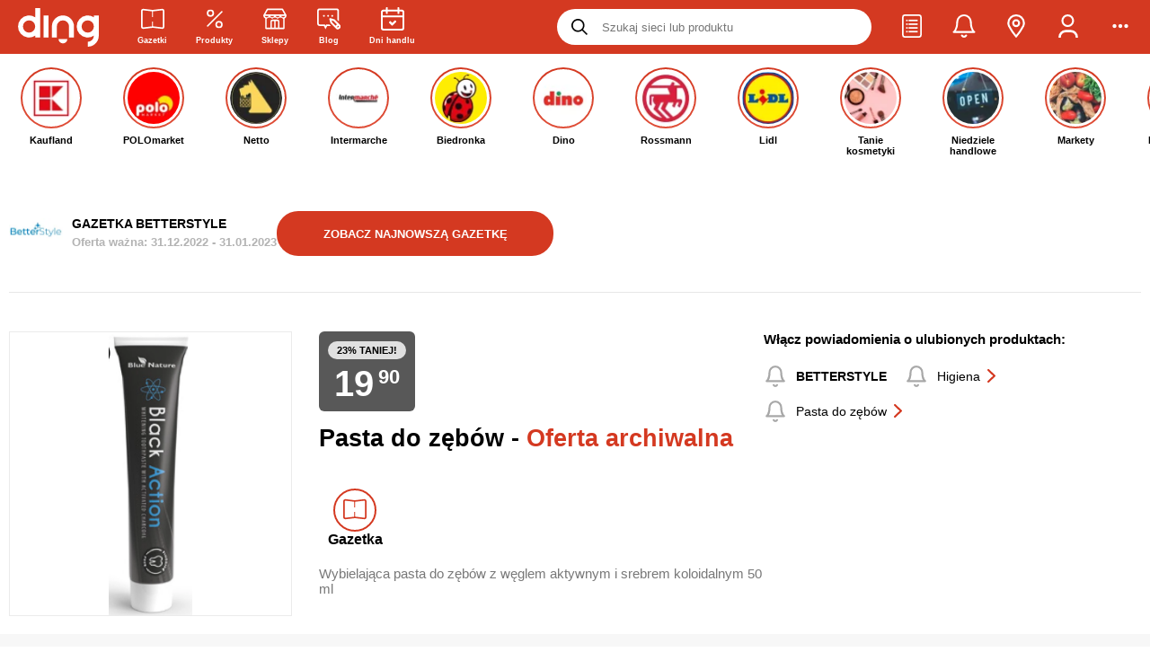

--- FILE ---
content_type: text/css; charset=UTF-8
request_url: https://ding.pl/public/12.css
body_size: 767
content:
.cv-viewer-slider{position:relative;width:100%;height:100%;white-space:nowrap;overflow:hidden}.cv-viewer-slider,.cv-viewer-slider__draggable-container{-webkit-user-select:none;-moz-user-select:none;user-select:none}.cv-viewer-slider__draggable-container{width:inherit;height:inherit;will-change:transform}.cv-viewer-slider__spinner{position:absolute;left:0;top:0;width:100%;height:100%}.cv-viewer-slider--measured .cv-slide{display:inline-flex}.cv-slide{display:none;vertical-align:top;justify-content:center;align-items:center;height:100%}.cv-slide.collapsed{content-visibility:hidden}@keyframes cg-fade-in{0%{opacity:0}to{opacity:1}}.cg-flex-center,.cg-gallery-arrow,.cg-gallery-fullscreen,.cg-gallery-fullscreen__close,.cg-text-button{display:flex;align-items:center;justify-content:center}.cg-gallery-thumbnails__thumbnail,.cg-square-container{position:relative;height:0;padding-bottom:100%}.cg-gallery-thumbnails__thumbnail>*,.cg-square-container>*{position:absolute!important;top:0;left:0;width:100%;height:100%}.cg-gallery-arrow,.cg-gallery-fullscreen__close,.cg-text-button{border:0;margin:0;padding:0;outline:0;background:initial;cursor:pointer}.cg-box-sized,.cg-box-sized *,.cg-gallery,.cg-gallery *,.cg-gallery-fullscreen,.cg-gallery-fullscreen *{box-sizing:border-box}.cg-gallery-root{display:flex;align-items:center;flex-direction:column;width:100%;height:100%;background:#fff}.cg-gallery-content{position:relative;width:100%}.cg-gallery-content--bordered{border:1px solid #ebebeb}.cg-gallery-content__image{position:relative;width:100%;height:100%;cursor:pointer}.cg-gallery-content__image img{max-width:100%;max-height:100%}.cg-gallery-content__image>div{display:flex!important;align-items:center;justify-content:center;height:100%}.cg-gallery-arrow{position:absolute;top:50%;transform:translateY(calc(-50% - 10px));padding:15px 10px;flex-shrink:0;transition:.25s ease-in-out;transition-property:opacity,transform,translate,background,left,right;border-radius:10px;cursor:pointer;z-index:10;background:#fff;color:#000}.cg-gallery-arrow:hover{background:#e6e6e6;opacity:.8}@media screen and (max-width:640px){.cg-gallery-arrow{display:none}}.cg-gallery-arrow--small{width:38px;height:53px}.cg-gallery-arrow--small.cg-gallery-arrow--right:hover{right:-3px}.cg-gallery-arrow--small.cg-gallery-arrow--left:hover{left:-3px}.cg-gallery-arrow--medium{width:45px;height:63px}.cg-gallery-arrow--medium.cg-gallery-arrow--right:hover{right:-3px}.cg-gallery-arrow--medium.cg-gallery-arrow--left:hover{left:-3px}.cg-gallery-arrow--disabled{display:none;pointer-events:none}.cg-gallery-arrow--left{left:0}.cg-gallery-arrow--left svg{transform:rotateY(180deg)}.cg-gallery-arrow--right{right:0}.cg-gallery-arrow>svg{width:100%;height:100%}.cg-gallery-thumbnails{width:100%}.cg-gallery-thumbnails.cv-viewer-slider--shrinkable .cv-viewer-slider__draggable-container{transform:none!important}.cg-gallery-thumbnails__thumbnail{width:100%;cursor:pointer}.cg-gallery-thumbnails__thumbnail--bordered{border:1px solid #f0f0f0}.cg-gallery-thumbnails__thumbnail--active:after{content:"";position:absolute;left:0;bottom:0;width:100%;border-bottom:3px solid #d43921}.cg-gallery-thumbnails__thumbnail img{max-width:100%;max-height:100%}.cg-gallery-fullscreen{position:fixed!important;left:0;top:0;width:100vw!important;height:100vh!important;z-index:99999;background:rgba(0,0,0,.6);animation:cg-fade-in .1s ease-in-out 1}.cg-gallery-fullscreen__modal{position:relative;width:calc(100% - 40px);height:calc(100% - 40px);max-width:1280px;background:#fff}@media(max-width:767px){.cg-gallery-fullscreen__modal{width:calc(100% - 20px);height:calc(100% - 20px);max-width:100vw}}.cg-gallery-fullscreen__content{position:relative;height:calc(100% - 120px);padding:10px 0}.cg-gallery-fullscreen__content:only-of-type{height:100%}.cg-gallery-fullscreen__thumbnails{height:120px!important;text-align:center}.cg-gallery-fullscreen__close{position:absolute;top:20px;right:20px;width:20px;height:20px;color:#000}.cg-gallery-fullscreen__close>svg{display:inline-block;width:inherit;height:inherit}

--- FILE ---
content_type: application/javascript; charset=UTF-8
request_url: https://ding.pl/public/pl-image-gallery-bundle-97b6b49a5da9222ede54.js
body_size: 15782
content:
/*! For license information please see pl-image-gallery-bundle-97b6b49a5da9222ede54.js.LICENSE.txt */
(window.webpackJsonp=window.webpackJsonp||[]).push([[12],{1247:function(e,t,n){"use strict";n.r(t);var r=n(4),i=n.n(r),o=n(2),a=n.n(o),u=n(0),c=n.n(u),l=(n(44),n(12)),s=n.n(l),f=n(1300),d=n(1),v=function(){return(v=Object.assign||function(e){for(var t,n=1,r=arguments.length;n<r;n++)for(var i in t=arguments[n])Object.prototype.hasOwnProperty.call(t,i)&&(e[i]=t[i]);return e}).apply(this,arguments)};function h(e,t){var n="function"==typeof Symbol&&e[Symbol.iterator];if(!n)return e;var r,i,o=n.call(e),a=[];try{for(;(void 0===t||t-- >0)&&!(r=o.next()).done;)a.push(r.value)}catch(e){i={error:e}}finally{try{r&&!r.done&&(n=o.return)&&n.call(o)}finally{if(i)throw i.error}}return a}var p=function(e){var t=e.image,n=e.active,r=e.bordered,i=e.onClick;return c.a.createElement("div",{className:s()("cg-gallery-thumbnails__thumbnail",{"cg-gallery-thumbnails__thumbnail--active":n,"cg-gallery-thumbnails__thumbnail--bordered":r}),onClick:i},c.a.createElement("div",{className:"cg-flex-center"},c.a.createElement("img",{src:t.src,alt:t.alt})))};p.displayName="ImageGalleryThumbnail";var g=Object(u.memo)((function(e){var t=e.images,n=e.active,r=e.className,i=e.spacing,o=e.slideWidth,a=void 0===o?80:o,u=e.bordered,l=e.onActiveChange;return c.a.createElement(f.l,{controlled:!0,controlledChangeTransition:!0,translateMargin:a,active:n,spacing:i,slideWidth:a,preloadSlidesCount:10,classNames:{container:s()("cg-gallery-thumbnails",r)}},t.map((function(e,t){return c.a.createElement(p,{key:e.src,image:e,bordered:u,active:n===t,onClick:function(){return null==l?void 0:l({newActive:t,prevActive:n})}})})))}));function m(){return(m=Object.assign||function(e){for(var t=1;t<arguments.length;t++){var n=arguments[t];for(var r in n)Object.prototype.hasOwnProperty.call(n,r)&&(e[r]=n[r])}return e}).apply(this,arguments)}g.displayName="ImageGalleryThumbnails";var b=Object(u.createElement)("path",{d:"M25.59 25L2.37 47.6a1.38 1.38 0 01-1 .4 1.43 1.43 0 01-1-.4 1.32 1.32 0 010-1.92L22.64 24 .41 2.32A1.32 1.32 0 01.41.4a1.42 1.42 0 012 0L25.6 23a1.32 1.32 0 01-.01 2z"});function y(e){return Object(u.createElement)("svg",m({fill:"currentcolor",viewBox:"0 0 26 48"},e),b)}var w=function(e){var t=e.right,n=e.disabled,r=e.size,i=void 0===r?"medium":r,o=e.onClick;return c.a.createElement("button",{type:"button",className:s()("cg-gallery-arrow","cg-gallery-arrow--"+i,{"cg-gallery-arrow--right":t,"cg-gallery-arrow--left":!t,"cg-gallery-arrow--disabled":n}),onClick:function(){return o()}},c.a.createElement(y,null))};w.displayName="ImageGalleryArrow";var S=function(e){var t=e.image,n=e.onClick,r=e.onChangeScale,i=Object(u.useRef)(),o=Object(u.useRef)(null),a=Object(f.Y)({onChangeScale:r}),l=a.resetZoom,h=a.scale,p=a.zoomed,g=a.props,m=g.style,b=function(e,t){var n={};for(var r in e)Object.prototype.hasOwnProperty.call(e,r)&&t.indexOf(r)<0&&(n[r]=e[r]);if(null!=e&&"function"==typeof Object.getOwnPropertySymbols){var i=0;for(r=Object.getOwnPropertySymbols(e);i<r.length;i++)t.indexOf(r[i])<0&&Object.prototype.propertyIsEnumerable.call(e,r[i])&&(n[r[i]]=e[r[i]])}return n}(g,["style"]);return h>1&&!o.current&&(o.current=Object(f.x)(i.current)),c.a.createElement("div",{className:s()("cg-gallery-content__image",p&&"cg-gallery-content__image--zoomed"),onClick:function(){h>1&&l(),n()}},c.a.createElement("div",v({style:Object(d.omit)(["width","height"],m)},b),c.a.createElement("img",v({ref:i,src:t.src,alt:t.alt},p&&{style:{transform:"scale("+h+")",transformOrigin:"0 0"}}))))};S.displayName="ZoomableGalleryImage";var O=Object(u.memo)((function(e){var t=e.images,n=e.active,r=e.bordered,i=e.square,o=e.className,a=e.showNav,l=e.onActiveChange,d=e.onExpand,p=e.sliderProps,g=h(Object(u.useState)(!1),2),m=g[0],b=g[1];return c.a.createElement("div",{className:s()("cg-gallery-content",{"cg-gallery-content--bordered":r,"cg-square-container":i},o)},c.a.createElement(f.l,v({showNav:a,lock:m,controlled:!0,controlledChangeTransition:!0,slideTime:150,active:n,responsive:[{screen:0,items:1}],classNames:{container:"cg-gallery-content__slider"},navComponent:w,onActiveChange:l},p),t.map((function(e,t){return c.a.createElement(S,{key:e.src,image:e,onClick:function(){d&&t===n&&d()},onChangeScale:function(e){b(e>1)}})}))))}));function E(){return(E=Object.assign||function(e){for(var t=1;t<arguments.length;t++){var n=arguments[t];for(var r in n)Object.prototype.hasOwnProperty.call(n,r)&&(e[r]=n[r])}return e}).apply(this,arguments)}O.displayName="ImageGalleryContent";var C=Object(u.createElement)("path",{d:"M20 1.48L18.52 0 10 8.52 1.48 0 0 1.48 8.52 10 0 18.52 1.48 20 10 11.48 18.52 20 20 18.52 11.48 10 20 1.48z"});function j(e){return Object(u.createElement)("svg",E({fill:"currentcolor",viewBox:"0 0 20 20"},e),C)}var x=function(e){var t=h(Object(u.useState)(e),2),n=t[0],r=t[1];return{active:n,onActiveChange:function(e){var t=e.newActive;r(t)}}},k=function(e){var t=e.images,n=e.initialActive,r=e.className,i=e.onClose,o=x(n);return Object(u.useEffect)((function(){var e=document.body;e.style.overflow="hidden";var t=Object(f.D)(null,[["keydown",function(e){"Escape"===e.key&&i()}]],document.body);return function(){e&&(e.style.overflow="",t())}}),[]),c.a.createElement(f.h,null,c.a.createElement("div",{className:"cg-gallery-fullscreen",onClick:i},c.a.createElement("div",{className:s()("cg-gallery-fullscreen__modal",r),onClick:f.M},c.a.createElement(O,v({className:"cg-gallery-fullscreen__content",images:t,showNav:!0},o)),t.length>1&&c.a.createElement(g,v({className:"cg-gallery-fullscreen__thumbnails",images:t,slideWidth:120,spacing:10,bordered:!0},o)),c.a.createElement("button",{className:"cg-gallery-fullscreen__close",type:"button",onClick:i},c.a.createElement(j,null)))))};k.displayName="ImageGalleryFullscreen";var T=Object(u.memo)((function(e){var t=e.images,n=e.className,r=e.initialActive,i=void 0===r?0:r,o=e.sliderProps,a=h(Object(u.useState)(!1),2),l=a[0],f=a[1],d=x(i);return c.a.createElement("div",{className:s()("cg-gallery-root",n)},c.a.createElement(O,v({images:t,bordered:!0,square:!0,onExpand:function(){return f(!0)}},d,{sliderProps:o})),t.length>1&&c.a.createElement(g,v({images:t},d)),l&&c.a.createElement(k,{className:n,images:t,initialActive:d.active,onClose:function(){return f(!1)}}))}));T.displayName="ImageGallery";var N,D=n(43);n(1333);const P=e=>{var t,n;return(null===(t=e.images)||void 0===t||null===(n=t[0])||void 0===n?void 0:n.src)?c.a.createElement(T,i()({sliderProps:{collapseNotPreloaded:!1,measureSpinnerComponent:()=>{var t;return a()(D.e,{src:null===(t=e.images[0])||void 0===t?void 0:t.src,imageProps:{style:{aspectRatio:"1 / 1"}}})}}},e)):N||(N=a()(D.n,{}))};P.displayName="BasicImageGallery";t.default=P},1300:function(e,t,n){"use strict";n.d(t,"a",(function(){return Ee})),n.d(t,"b",(function(){return _e})),n.d(t,"c",(function(){return Ze})),n.d(t,"d",(function(){return w})),n.d(t,"e",(function(){return ve})),n.d(t,"f",(function(){return C})),n.d(t,"g",(function(){return ue})),n.d(t,"h",(function(){return x})),n.d(t,"i",(function(){return X})),n.d(t,"j",(function(){return de})),n.d(t,"k",(function(){return Ve})),n.d(t,"l",(function(){return Ye})),n.d(t,"m",(function(){return R})),n.d(t,"n",(function(){return pe})),n.d(t,"o",(function(){return je})),n.d(t,"p",(function(){return Ce})),n.d(t,"q",(function(){return Se})),n.d(t,"r",(function(){return Ae})),n.d(t,"s",(function(){return Ge})),n.d(t,"t",(function(){return Q})),n.d(t,"u",(function(){return Re})),n.d(t,"v",(function(){return Te})),n.d(t,"w",(function(){return M})),n.d(t,"x",(function(){return _})),n.d(t,"y",(function(){return Ne})),n.d(t,"z",(function(){return j})),n.d(t,"A",(function(){return ye})),n.d(t,"B",(function(){return U})),n.d(t,"C",(function(){return Me})),n.d(t,"D",(function(){return I})),n.d(t,"E",(function(){return z})),n.d(t,"F",(function(){return Oe})),n.d(t,"G",(function(){return se})),n.d(t,"H",(function(){return De})),n.d(t,"I",(function(){return ee})),n.d(t,"J",(function(){return ke})),n.d(t,"K",(function(){return xe})),n.d(t,"L",(function(){return ge})),n.d(t,"M",(function(){return A})),n.d(t,"N",(function(){return F})),n.d(t,"O",(function(){return ie})),n.d(t,"P",(function(){return E})),n.d(t,"Q",(function(){return Ke})),n.d(t,"R",(function(){return oe})),n.d(t,"S",(function(){return re})),n.d(t,"T",(function(){return le})),n.d(t,"U",(function(){return Xe})),n.d(t,"V",(function(){return ce})),n.d(t,"W",(function(){return fe})),n.d(t,"X",(function(){return N})),n.d(t,"Y",(function(){return $e}));var r=n(0),i=n.n(r),o=n(12),a=n.n(o),u=n(44),c=n.n(u),l=n(1),s=function(e,t){return(s=Object.setPrototypeOf||{__proto__:[]}instanceof Array&&function(e,t){e.__proto__=t}||function(e,t){for(var n in t)t.hasOwnProperty(n)&&(e[n]=t[n])})(e,t)};function f(e,t){function n(){this.constructor=e}s(e,t),e.prototype=null===t?Object.create(t):(n.prototype=t.prototype,new n)}var d=function(){return(d=Object.assign||function(e){for(var t,n=1,r=arguments.length;n<r;n++)for(var i in t=arguments[n])Object.prototype.hasOwnProperty.call(t,i)&&(e[i]=t[i]);return e}).apply(this,arguments)};function v(e,t,n,r){var i,o=arguments.length,a=o<3?t:null===r?r=Object.getOwnPropertyDescriptor(t,n):r;if("object"==typeof Reflect&&"function"==typeof Reflect.decorate)a=Reflect.decorate(e,t,n,r);else for(var u=e.length-1;u>=0;u--)(i=e[u])&&(a=(o<3?i(a):o>3?i(t,n,a):i(t,n))||a);return o>3&&a&&Object.defineProperty(t,n,a),a}function h(e,t,n,r){return new(n||(n=Promise))((function(i,o){function a(e){try{c(r.next(e))}catch(e){o(e)}}function u(e){try{c(r.throw(e))}catch(e){o(e)}}function c(e){var t;e.done?i(e.value):(t=e.value,t instanceof n?t:new n((function(e){e(t)}))).then(a,u)}c((r=r.apply(e,t||[])).next())}))}function p(e,t){var n,r,i,o,a={label:0,sent:function(){if(1&i[0])throw i[1];return i[1]},trys:[],ops:[]};return o={next:u(0),throw:u(1),return:u(2)},"function"==typeof Symbol&&(o[Symbol.iterator]=function(){return this}),o;function u(o){return function(u){return function(o){if(n)throw new TypeError("Generator is already executing.");for(;a;)try{if(n=1,r&&(i=2&o[0]?r.return:o[0]?r.throw||((i=r.return)&&i.call(r),0):r.next)&&!(i=i.call(r,o[1])).done)return i;switch(r=0,i&&(o=[2&o[0],i.value]),o[0]){case 0:case 1:i=o;break;case 4:return a.label++,{value:o[1],done:!1};case 5:a.label++,r=o[1],o=[0];continue;case 7:o=a.ops.pop(),a.trys.pop();continue;default:if(!((i=(i=a.trys).length>0&&i[i.length-1])||6!==o[0]&&2!==o[0])){a=0;continue}if(3===o[0]&&(!i||o[1]>i[0]&&o[1]<i[3])){a.label=o[1];break}if(6===o[0]&&a.label<i[1]){a.label=i[1],i=o;break}if(i&&a.label<i[2]){a.label=i[2],a.ops.push(o);break}i[2]&&a.ops.pop(),a.trys.pop();continue}o=t.call(e,a)}catch(e){o=[6,e],r=0}finally{n=i=0}if(5&o[0])throw o[1];return{value:o[0]?o[1]:void 0,done:!0}}([o,u])}}}function g(e,t){var n="function"==typeof Symbol&&e[Symbol.iterator];if(!n)return e;var r,i,o=n.call(e),a=[];try{for(;(void 0===t||t-- >0)&&!(r=o.next()).done;)a.push(r.value)}catch(e){i={error:e}}finally{try{r&&!r.done&&(n=o.return)&&n.call(o)}finally{if(i)throw i.error}}return a}function m(){for(var e=[],t=0;t<arguments.length;t++)e=e.concat(g(arguments[t]));return e}var b,y,w=function(e){function t(t){var n=e.call(this,t)||this;return n.state={error:null,errorInfo:null},n}return f(t,e),t.prototype.componentDidCatch=function(e,t){console.error(e),this.setState({error:e,errorInfo:t})},t.prototype.render=function(){var e,t=this.props,n=t.children,r=t.renderError;return this.state.error?null!==(e=null==r?void 0:r(this.state))&&void 0!==e?e:null:n},t}(i.a.Component),S=(b=y={exports:{}},void function(){var e="undefined"!=typeof window&&void 0!==window.document?window.document:{},t=b.exports,n=function(){for(var t,n=[["requestFullscreen","exitFullscreen","fullscreenElement","fullscreenEnabled","fullscreenchange","fullscreenerror"],["webkitRequestFullscreen","webkitExitFullscreen","webkitFullscreenElement","webkitFullscreenEnabled","webkitfullscreenchange","webkitfullscreenerror"],["webkitRequestFullScreen","webkitCancelFullScreen","webkitCurrentFullScreenElement","webkitCancelFullScreen","webkitfullscreenchange","webkitfullscreenerror"],["mozRequestFullScreen","mozCancelFullScreen","mozFullScreenElement","mozFullScreenEnabled","mozfullscreenchange","mozfullscreenerror"],["msRequestFullscreen","msExitFullscreen","msFullscreenElement","msFullscreenEnabled","MSFullscreenChange","MSFullscreenError"]],r=0,i=n.length,o={};r<i;r++)if((t=n[r])&&t[1]in e){for(r=0;r<t.length;r++)o[n[0][r]]=t[r];return o}return!1}(),r={change:n.fullscreenchange,error:n.fullscreenerror},i={request:function(t,r){return new Promise(function(i,o){var a=function(){this.off("change",a),i()}.bind(this);this.on("change",a);var u=(t=t||e.documentElement)[n.requestFullscreen](r);u instanceof Promise&&u.then(a).catch(o)}.bind(this))},exit:function(){return new Promise(function(t,r){if(this.isFullscreen){var i=function(){this.off("change",i),t()}.bind(this);this.on("change",i);var o=e[n.exitFullscreen]();o instanceof Promise&&o.then(i).catch(r)}else t()}.bind(this))},toggle:function(e,t){return this.isFullscreen?this.exit():this.request(e,t)},onchange:function(e){this.on("change",e)},onerror:function(e){this.on("error",e)},on:function(t,n){var i=r[t];i&&e.addEventListener(i,n,!1)},off:function(t,n){var i=r[t];i&&e.removeEventListener(i,n,!1)},raw:n};n?(Object.defineProperties(i,{isFullscreen:{get:function(){return Boolean(e[n.fullscreenElement])}},element:{enumerable:!0,get:function(){return e[n.fullscreenElement]}},isEnabled:{enumerable:!0,get:function(){return Boolean(e[n.fullscreenEnabled])}}}),t?b.exports=i:window.screenfull=i):t?b.exports={isEnabled:!1}:window.screenfull={isEnabled:!1}}(),y.exports),O=(S.isEnabled,null),E=function(e){var t=e.uuid,n=e.onChange,i=S,o=g(Object(r.useState)(!0),2),a=o[0],u=o[1],c=g(Object(r.useState)((function(){return i.isFullscreen})),2),l=c[0],s=c[1],f=Object(r.useRef)();f.current=n,Object(r.useEffect)((function(){if(null==i?void 0:i.on){var e=function(){var e;if(!O||O===t){var n=i.isFullscreen;null===(e=f.current)||void 0===e||e.call(f,n),setTimeout((function(){s(n)}),500)}};return i.on("change",e),function(){i.off("change",e),O=null}}}),[]);var d=function(e){u(!1);try{e()}catch(e){console.error(e)}setTimeout((function(){u(!0)}),500)};return{idle:a,active:l,onExit:function(){d((function(){i.exit()}))},onRequest:function(){O=t,d((function(){i.request()}))}}},C=Object(r.forwardRef)((function(e,t){var n=e.instanceID,o=e.className,u=e.toggled,c=e.resetClasses,l=e.children,s=e.onChange,f=E({uuid:n,onChange:function(e){v&&!e&&(document.body.style.overflow=""),null==s||s(e)}}),d=f.idle,v=f.active,h=f.onRequest,p=f.onExit;return Object(r.useEffect)((function(){v!==!!u&&(document.body.style.overflow=u?"hidden":"",u?h():p())}),[v,u]),Object(r.useEffect)((function(){return function(){(u||v)&&(document.body.style.overflow="")}}),[u]),l instanceof Function&&(l=l(p)),i.a.createElement("div",{ref:t,className:a.a.apply(void 0,m(c?[]:["cv-fullscreen-holder",v&&"cv-fullscreen-holder--"+(d?"active":"expanding")],[o])),"data-instance-id":n},l)})),j="undefined"==typeof document,x=function(e){function t(){var t=null!==e&&e.apply(this,arguments)||this;return t.node=null,t}return f(t,e),t.prototype.componentWillUnmount=function(){var e=this.node;(null==e?void 0:e.parentNode)&&e.parentNode.removeChild(e),this.node=null},t.prototype.render=function(){if(j)return null;var e=this.props,t=e.node,n=e.children,r=e.containerSelector;return t||this.node||(this.node=document.createElement("div"),r().appendChild(this.node)),c.a.createPortal(n,t||this.node)},t.defaultProps={containerSelector:function(){return document.body}},t}(i.a.Component),k=j?r.useEffect:r.useLayoutEffect;function T(){return j?{w:null,h:null}:{w:null===window||void 0===window?void 0:window.innerWidth,h:null===window||void 0===window?void 0:window.innerHeight}}function N(){var e=g(Object(r.useState)(T()),2),t=e[0],n=e[1];return Object(r.useEffect)((function(){var e=function(){return!j&&n(T())};return window.addEventListener("resize",e),window.addEventListener("orientationchange",e),window.addEventListener("fullscreenchange",e),function(){window.removeEventListener("resize",e),window.removeEventListener("orientationchange",e),window.removeEventListener("fullscreenchange",e)}}),[]),t}function D(e,t){void 0===t&&(t={});var n={};return e.forEach((function(e){var t=g(e,2)[1],r=g(e,1)[0];r instanceof Array||(r=[r]),r.forEach((function(e){var r=n[e];n[e]=r?function(e){r(e),t(e)}:t}))})),Object.assign(t,n),t}function P(e,t,n){return e+(t-e)*n}var R=function(){function e(e,t){void 0===e&&(e=0),void 0===t&&(t=0),this.x=e,this.y=t}return e.zero=function(){return new e(0,0)},e.from=function(t){return new e(t.x,t.y)},e.prototype.toArray=function(){return[this.x,this.y]},e.prototype.clone=function(){return new e(this.x,this.y)},e.mul=function(t,n){return new e(t.x*n,t.y*n)},e.sub=function(t,n){return new e(t.x-n.x,t.y-n.y)},e.add=function(t,n){return new e(t.x+n.x,t.y+n.y)},e.len=function(e){return Math.sqrt(e.x*e.x+e.y*e.y)},e.lerp=function(t,n,r){return new e(P(t.x,n.x,r),P(t.y,n.y,r))},e.distance=function(e,t){var n=e.x-t.x,r=e.y-t.y;return Math.sqrt(n*n+r*r)},e.sumDistances=function(t){for(var n=0,r=1;r<t.length;++r)n+=e.distance(t[r-1],t[r]);return n},e}();function L(e){var t=e.changedTouches&&e.changedTouches[0];return t?new R(t.clientX,t.clientY):new R(e.clientX,e.clientY)}function M(e){var t=window.getComputedStyle(e);return new R(Number.parseInt(t.borderLeftWidth,10)+Number.parseInt(t.borderRightWidth,10),Number.parseInt(t.borderTopWidth,10)+Number.parseInt(t.borderBottomWidth,10))}function _(e,t,n,r){void 0===t&&(t=!0),void 0===n&&(n=!1),void 0===r&&(r=!1);var i=e.getBoundingClientRect(),o=0,a=0;if(n){var u=M(e);o+=u.x,a+=u.y}if(r){var c=function(e){var t=window.getComputedStyle(e);return new R(Number.parseInt(t.marginLeft,10)+Number.parseInt(t.marginRight,10),Number.parseInt(t.marginTop,10)+Number.parseInt(t.marginBottom,10))}(e);o+=c.x,a+=c.y}return{x:i.left+(t?window.scrollX:0),y:i.top+(t?window.scrollY:0),w:i.width+o,h:i.height+a}}function A(e){var t;(null==e?void 0:e.stopPropagation)&&(e.stopPropagation(),null===(t=e.nativeEvent)||void 0===t||t.stopImmediatePropagation())}function F(e){(null==e?void 0:e.preventDefault)&&(e.preventDefault(),A(e))}function I(e,t,n){var r=t instanceof Array?D(t):t,i=function(e){return Object(l.forEachObjIndexed)(e,r)};return i((function(t,r){n.addEventListener(r,t,e)})),function(){i((function(t,r){n.removeEventListener(r,t,e)}))}}function G(e){var t=getComputedStyle(e).transform,n=t.match(/^matrix3d\((.+)\)$/);if(n){var r=n[1].split(", ");return new R(parseFloat(r[13]),parseFloat(r[14]))}return(n=t.match(/^matrix\((.+)\)$/))?(r=n[1].split(", "),new R(parseFloat(r[4]),parseFloat(r[5]))):new R(0,0)}function z(e,t){for(var n=t;n;){if(n===document.body||n===document)return null;if(n.matches(e))return n;n=n.parentNode}return null}function H(e,t){if(void 0===t&&(t=!1),!e)return null;if(Object(l.is)(Array,e)){var n=e.map((function(e){return H(e,t)}));return Promise.all(n)}if(t){var r=document.createElement("link");return r.rel="preload",r.href=e,r.as="image",document.head.appendChild(r),new Promise((function(e){r.onload=function(){r.parentNode.removeChild(r),e(r)}}))}var i=new Image;return i.src=function(e){return e&&Object(l.replace)("<%%TIMESTAMP%%>",Date.now().toString(),e)}(e),new Promise((function(e){i.onload=function(){return e(i)}}))}function q(e){var t=e.touches;return t?Object(l.map)((function(e){return new R(e.clientX,e.clientY)}),t):[L(e)]}var V,K=function(e,t){return H(e.replace(/\${GDPR}/,"1").replace(/\${GDPR_CONSENT_[0-9]+}/,t))},U=function(e,t){return e?Array.isArray(e)?Promise.all(Object(l.map)(Object(l.partialRight)(K,[t]),e)):K(e,t):null};function B(e){var t;return(t=function(){function t(e,t){void 0===t&&(t=null),this.controller=e,this.args=t}return Object.defineProperty(t.prototype,"gestureState",{get:function(){var t=this.controller;return t.state[e]=t.state[e]||{__meta:{timeouts:{}}},t.state[e]},enumerable:!1,configurable:!0}),Object.defineProperty(t.prototype,"timeouts",{get:function(){return this.gestureState.__meta.timeouts},enumerable:!1,configurable:!0}),t.prototype.setGestureState=function(t,n){var r=this.controller;t.__meta=this.gestureState.__meta,r.setState(t,e,n)},t.prototype.isTimeoutActive=function(e){return!Object(l.isNil)(this.timeouts[e])},t.prototype.clearTimeout=function(e){var t=this.timeouts[e];Object(l.isNil)(t)||clearTimeout(t)},t.prototype.setTimeout=function(e,t,n){var r=this;this.timeouts[e]=setTimeout((function(){delete r.timeouts[e],null==t||t()}),n)},t}()).gestureKey=e,t}!function(e){e.DRAG_START="onDragStart",e.DRAG_CHANGE="onDrag",e.DRAG_END="onDragEnd",e.CLICK_UNLOCK="onClickUnlock"}(V||(V={}));var W,Y=function(e){function t(t){var n=e.call(this,t)||this;return n.windowDragListeners=null,n.htmlListeners=[[["onTouchStart","onMouseDownCapture"],n.onStart.bind(n)],["onClickCapture",n.onClick.bind(n)]],n}return f(t,e),t.prototype.abortDragging=function(e){var t=this.gestureState;t.dragging&&(t.timeStamp=null,t.delta=new R,t.coords=t.startCoords,t.velocity=0,t.clickLock=!1,this.windowDragListeners&&(this.windowDragListeners(),this.windowDragListeners=null),e||this.setGestureState(t,V.DRAG_END))},t.prototype.onStart=function(e){var t=this;if(!(this.gestureState.dragging||q(e).length>1)){var n=L(e);this.clearTimeout("clickLock"),this.setGestureState({clickLock:!1,dragging:!0,timeStamp:e.timeStamp,startCoords:n,coords:n},V.DRAG_START),this.windowDragListeners=I({passive:!1},[[["mousemove","touchmove"],this.onChange.bind(this)],[["mouseup","touchend"],this.onEnd.bind(this)],["click",function(){return t.abortDragging()}]],window)}},t.prototype.onChange=function(e){var t=this.gestureState;if(t.dragging)if(q(e).length>1)this.abortDragging();else{var n=L(e),r=t.coords,i=R.sub(n,r),o=e.timeStamp-t.timeStamp;t.timeStamp=e.timeStamp,t.delta=i,t.coords=n,t.velocity=R.len(i)/o,t.distance=R.distance(t.startCoords,n),t.axisDistance=new R(Math.abs(t.startCoords.x-n.x),Math.abs(t.startCoords.y-n.y)),t.distance>=5&&(t.clickLock=!0),this.setGestureState(t,V.DRAG_CHANGE)}},t.prototype.onEnd=function(e){var t=this,n=this.gestureState;n.dragging&&(q(e).length>1?this.abortDragging():(this.onChange(e),n.dragging=!1,n.direction=R.sub(n.startCoords,n.coords),n.direction.x/=n.distance,n.direction.y/=n.distance,this.windowDragListeners&&(this.windowDragListeners(),this.windowDragListeners=null),this.setGestureState(n,V.DRAG_END),n.clickLock&&this.setTimeout("clickLock",(function(){t.setGestureState(d(d({},t.gestureState),{clickLock:!1}),V.CLICK_UNLOCK)}),350)))},t.prototype.onClick=function(e){var t;(null===(t=this.gestureState)||void 0===t?void 0:t.clickLock)&&F(e)},t}(B("drag"));!function(e){e.PINCH_START="onPinchStart",e.PINCH_CHANGE="onPinch",e.PINCH_END="onPinchEnd"}(W||(W={}));var X=function(e){function t(){var t=null!==e&&e.apply(this,arguments)||this;return t.dragListeners=null,t.onTouchMove=function(e){"scale"in e&&1!==e.scale&&e.preventDefault()},t}return f(t,e),t.prototype.componentDidMount=function(){this.dragListeners=I({passive:!1,capture:!0},[["gesturestart",F],["touchmove",this.onTouchMove]],document)},t.prototype.componentWillUnmount=function(){var e;null===(e=this.dragListeners)||void 0===e||e.call(this)},t.prototype.render=function(){return this.props.children},t}(i.a.Component),Z=function(e){function t(t){var n=e.call(this,t)||this;return n.windowDragListeners=null,n.htmlListeners=[["onTouchStart",n.onStart.bind(n)]],n}return f(t,e),t.prototype.abortPinch=function(){this.gestureState.pinching=!1,this.windowDragListeners&&(this.windowDragListeners(),this.windowDragListeners=null)},t.prototype.onStart=function(e){if(!this.gestureState.pinching){var t=q(e);2===t.length&&(F(e),this.setGestureState({pinching:!0,distance:R.sumDistances(t),delta:0,center:null},W.PINCH_START),this.windowDragListeners=I({passive:!1,capture:!0},[["touchmove",this.onChange.bind(this)],["touchend",this.onEnd.bind(this)]],window))}},t.prototype.onChange=function(e){var t=this.gestureState;if(t.pinching){var n=q(e);if(F(e),n.length<=1)this.abortPinch();else{var r=R.sumDistances(n);t.delta=r/t.distance,t.distance=r,t.center=R.lerp(n[0],n[1],.5),this.setGestureState(t,W.PINCH_CHANGE)}}},t.prototype.onEnd=function(e){var t=this.gestureState;t.pinching&&(this.onChange(e),this.abortPinch(),this.setGestureState(t,W.PINCH_END))},t}(B("pinch")),$=function(){function e(e){var t=this,n=void 0===e?{}:e,r=n.listeners,i=void 0===r?{}:r,o=n.state,a=void 0===o?{}:o;this.state={},this.elementHTMLListeners=[],this.bind=function(e){return t.elementHTMLListeners={},t.listeners=null!=e?e:{},e&&("onDrag"in e&&t.appendGestureHandler(Y),"onPinch"in e&&t.appendGestureHandler(Z)),t.elementHTMLListeners},this.state=a,this.listeners=i}return e.prototype.setState=function(e,t,n){var r=n&&this.listeners[n];this.state[t]=e,null==r||r(e,this.state)},e.prototype.appendGestureHandler=function(e){var t=this.elementHTMLListeners;D(new e(this).htmlListeners,t)},e}();function J(e){var t=Object(r.useRef)(null);return null===t.current&&(t.current=new $),function(){return t.current.bind(e)}}function Q(e,t,n){return Math.min(Math.max(n,e),t)}function ee(){return Math.random().toString(36).substring(2,15)+Math.random().toString(36).substring(2,15)}var te=null;function ne(e){var t=void 0===e?{}:e,n=t.cursor,i=void 0===n?"-webkit-grab":n,o=t.lock,a=t.clamp,u=void 0===a?new R:a,c=t.dragMinDistance,s=t.onDrag,f=t.onDragStart,v=t.onDragEnd,h=function(){var e=Object(r.useRef)();return e.current||(e.current=ee()),e.current}(),p=Object(r.useRef)(null),g=Object(r.useRef)(null),m=Object(r.useRef)(null),b=Object(r.useRef)(null),y=function(){return G(m.current)};function w(){return te&&te!==h}function S(){null!==b.current&&clearTimeout(b.current),te=h}function O(){null!==b.current&&clearTimeout(b.current),b.current=setTimeout((function(){te===h&&(te=null)}),100)}function E(e,t){if(void 0===t&&(t="x"),t){var n=null!=e?e:new R;(e=p.current?p.current.clone():new R)[t]=Object(l.is)(Number,n)?n:n[t]}(function(e,t){t&&(t.style.transform=0===e.x&&0===e.y?"":"translate3d("+e.x+"px, "+e.y+"px, 0px)")})(e,m.current),p.current=e}p.current||(p.current=new R);var C=J(!o&&{onDragStart:function(e){var t,n;o||w()||(null===(n=null===(t=g.current)||void 0===t?void 0:t.onDragStart)||void 0===n?void 0:n.call(t,e))||(i&&(document.body.style.cursor=i),p.current=y(),S(),c||E(p.current),f&&f(e,p.current))},onDrag:function(e){var t,n;if(!(o||w()||(null===(n=null===(t=g.current)||void 0===t?void 0:t.onDrag)||void 0===n?void 0:n.call(t,e)))){var r=e.delta,i=e.distance,a=p.current,l=u.x,f=u.y;null!==l&&(l?a.x=Q(l[0],l[1],a.x+r.x):a.x+=r.x),null!==f&&(f?a.y=Q(f[0],f[1],a.y+r.y):a.y+=r.y),(!c||i>c)&&E(a),s&&s(e,p.current)}},onDragEnd:function(e){var t,n;w()||(null===(n=null===(t=g.current)||void 0===t?void 0:t.onDragEnd)||void 0===n?void 0:n.call(t,e))||(O(),o||(document.body.style.cursor=null,v&&v(e,p.current)))}});return k((function(){var e=m.current;e&&(E(p.current),e.style.touchAction="manipulation")})),Object(r.useEffect)((function(){return function(){te===h&&(te=null)}}),[o]),{getTotalDrag:function(){return p.current},totalDragRef:p,elementRef:m,getContainerTranslate:y,setContainerTranslate:E,setInterceptor:function(e){g.current=e},getInterceptor:function(){return g.current},lockGlobalMutexValue:S,unlockGlobalMutexValue:O,isDragGlobalMutexLock:w,props:d({ref:m},C())}}function re(e){var t=Object(r.useRef)(null);return Object(r.useEffect)((function(){t.current=e})),t.current}function ie(e){void 0===e&&(e=[]);var t=g(Object(r.useState)(null),2),n=t[0],i=t[1],o=Object(r.useRef)(null),a=Object(r.useRef)();return a.current=function(){var e=_(o.current,!0,!0);n&&e.w===n.w&&e.h===n.h||i(e)},k((function(){if(o.current){var e=function(){return a.current()},t=function(){var t=o.current;t&&(t.style.opacity="0",setTimeout((function(){e(),t&&(t.style.opacity="1")}),600))};return e(),window.addEventListener("resize",e),window.addEventListener("orientationchange",e),window.addEventListener("fullscreenchange",t),function(){window.removeEventListener("resize",e),window.removeEventListener("orientationchange",e),window.removeEventListener("fullscreenchange",t)}}}),m([o.current],e)),{ref:o,size:n}}function oe(){var e=g(Object(r.useState)(!1),2),t=e[0],n=e[1];return Object(r.useEffect)((function(){n(!0)}),[]),t}function ae(){var e=Object(r.useRef)(null);return Object(r.useEffect)((function(){return e.current=!0,function(){e.current=!1}}),[]),e}new(function(){function e(e){this.defaultKeyExpire=e,this.memory={}}return e.prototype.del=function(e){var t=this.memory,n=t[e];return n&&(clearTimeout(n.timeout),delete t[e]),this},e.prototype.setex=function(e,t,n){var r=this;void 0===n&&(n=this.defaultKeyExpire),this.del(e);var i=setTimeout((function(){return r.del(e)}),1e3*n);return this.memory[e]={timeout:i,data:t},t},e.prototype.get=function(e){return(this.memory[e]||{data:null}).data},e.prototype.clear=function(){return Object(l.forEachObjIndexed)((function(e){var t=e.timeout;clearTimeout(t)}),this.memory),this.memory={},this},e}())(300);var ue={create:function(e){return window.setTimeout(e,100)},cancel:function(e){Object(l.isNil)(e)||window.clearTimeout(e)}};var ce=function(e,t,n,i){void 0===n&&(n=null),void 0===i&&(i=[]);var o=g(Object(r.useState)(n),2),a=o[0],u=o[1],c=Object(r.useRef)(null);return Object(r.useEffect)((function(){c.current=e}),[e]),Object(r.useEffect)((function(){if(null!==t){var e=setTimeout((function(){for(var e=[],t=0;t<arguments.length;t++)e[t]=arguments[t];var n=c.current;u(null==n?void 0:n.apply(void 0,m(e)))}),t);return function(){return clearTimeout(e)}}}),m([t],i)),a},le=function(e){var t=g(Object(r.useState)({result:null,loading:!0}),2),n=t[0],i=t[1];return Object(r.useEffect)((function(){n.loading||i({result:null,loading:!0}),e.fn().then((function(e){i({result:e,loading:!1})})).catch((function(e){console.error(e),i({errors:[e],loading:!1,result:null})}))}),e.keys||[]),n},se=Object(l.unless)(Object(l.either)(l.isNil,Object(l.is)(String)),Object(l.ifElse)(Object(l.has)("target"),Object(l.compose)(Object(l.ifElse)(Object(l.propEq)("type","checkbox"),Object(l.prop)("checked"),Object(l.prop)("value")),Object(l.prop)("target")),l.identity));function fe(e,t){var n=Object(r.useRef)(!0);Object(r.useEffect)((function(){n.current?n.current=!1:e()}),t)}Object(l.curry)((function(e,t){var n=Object(l.is)(Number,e)?{delay:e}:e,r=n.delay,i=n.initialInstant,o=void 0!==i&&i,a=null,u=!1;return function(){for(var e=[],n=0;n<arguments.length;n++)e[n]=arguments[n];return new Promise((function(n,i){var c=function(){try{n(t.apply(void 0,m(e)))}catch(e){i(e)}};u||(u=!0,!o)?(Object(l.isNil)(a)||clearTimeout(a),a=setTimeout(c,r)):c()}))}}));function de(e){var t=e.children,n=e.promiseKeys,r=e.promiseFn,o=e.loadingRenderFn,a=e.loadingComponent,u=le({fn:r,keys:n});if(u.loading){if(a)return i.a.createElement(a,null);if(o)return o()}return t(u)}var ve=function(e){function t(t){var n=e.call(this,t)||this;return n.node=null,n.onToggle=function(e){n.setState({toggled:e})},n.contentRef=function(e){n.node=c.a.findDOMNode(e)},n.state={toggled:!!t.initialToggled,expandHeight:null,renderContent:!1},n}return f(t,e),t.getDerivedStateFromProps=function(e,t){var n={prevToggled:t.toggled};return t.toggled&&!t.renderContent&&(n=d(d({},n),{renderContent:!0,expandHeight:t.mounted&&t.prevToggled!==t.toggled?0:t.expandHeight})),n},t.prototype.componentDidMount=function(){var e=this.node,t=this.state,n=t.toggled,r=this.props,i=r.toggleOnMount,o=r.heightMargin,a=r.collapsedHeight;if(t.mounted=!0,i&&!n)this.onToggle(!0);else if(n||a){var u=e.clientHeight+(o||0);this.setState({expandHeight:u,hiddenExpandToggle:a>0&&(u||0)<=a})}},t.prototype.componentDidUpdate=function(e,t){var n=this.state.toggled;this.node&&t.toggled!==n&&this.updateExpandHeight()},t.prototype.updateExpandHeight=function(){var e=this,t=this.node,n=this.state.toggled,r=this.props,i=r.animDuration,o=r.collapsedHeight,a=r.heightMargin;this.setState({transition:!0,fullyRendered:!n,expandHeight:n?t.clientHeight+(a||0):o},(function(){setTimeout((function(){e.setState({transition:!1,fullyRendered:n,renderContent:n})}),i)}))},t.prototype.render=function(){var e=this.onToggle,t=this.state,n=t.toggled,r=t.hiddenExpandToggle,i=t.transition,o=t.renderContent,a=t.expandHeight,u=t.fullyRendered,c=this.props,s=c.children,f=c.animDuration,v=c.collapsedHeight,h=void 0===v?0:v,p=null;return n&&null===a||(p=d(d({},p),{transition:f+"ms ease-in-out",transitionProperty:"min-height, height",height:n&&a||h,minHeight:n&&a||h,overflow:"hidden"})),s({transition:i,fullyRendered:u,hiddenExpandToggle:h&&Object(l.isNil)(r)||r,contentRef:this.contentRef,contentStyle:p,onToggle:e,toggled:n,renderContent:o,expandHeight:a})},t}(i.a.PureComponent);function he(e,t){if(e.length!==t.length)return!0;for(var n=e.length-1;n>=0;--n)if(e[n]!==t[n])return!0;return!1}function pe(e){return function(t){var n=null,r=null;return function(){for(var i=[],o=0;o<arguments.length;o++)i[o]=arguments[o];return null===n||e(n,i)?(r=t.apply(void 0,m(i)),n=i,r):r}}}function ge(e){return pe(he)(e)}var me=function(e){return function(t,n,r){return{configurable:!0,get:function(){var t=e(r.value.bind(this));return Object.defineProperty(this,n,{value:t,configurable:!0,writable:!0}),t}}}}(ge);var be=!(j||!("ontouchstart"in window)&&!navigator.msMaxTouchPoints);function ye(){return be}S.request;var we=/%{([?.\w]*)}/g;function Se(e,t){return{year:e.getFullYear()===t.getFullYear(),month:e.getMonth()===t.getMonth(),day:e.getDate()===t.getDate()}}function Oe(e){var t=e.begin,n=e.end;return{begin:t&&new Date(t),end:n&&new Date(n)}}var Ee=function(){function e(e){var t=void 0===e?{initialValue:null}:e,n=t.initialValue,r=t.comparatorFn,i=void 0===r?l.equals:r,o=t.emitterFn;this.observers=[],this.lastValue=null,this.comparatorFn=null,this.emitterUnmountFn=null,this.lastValue=n,this.comparatorFn=i,this.emitterUnmountFn=o&&o(this)}return e.prototype.setValue=function(e){return this.lastValue=e,this},e.prototype.getLastValue=function(){return this.lastValue},e.prototype.destroyEmitter=function(){var e=this.emitterUnmountFn;e&&e()},e.prototype.notify=function(e){var t=this.observers;if((0,this.comparatorFn)(this.lastValue,e))return this;this.lastValue=e;for(var n=0;n<t.length;++n)t[n](e);return this},e.prototype.subscribe=function(e,t){var n=this,r=e,i={current:null};return e=t?function(e){i.current(),r(e,i.current)}:function(e){return r(e,i.current)},this.observers.push(e),i.current=function(){n.observers=Object(l.without)([e],n.observers)},i.current},e.prototype.clear=function(){this.observers=[],this.lastValue=null},e}(),Ce=Object(l.replace)(/^./,l.toUpper);function je(e){return Object(l.is)(Function,e)?e():e}function xe(e,t){return t.splice(0,t.length),t.push.apply(t,m(e)),t}function ke(e,t){var n=e.duration,r=e.startPercentage,i=void 0===r?0:r,o=e.endPercentage,a=void 0===o?1:o;return new Promise((function(e){var r=Date.now(),o=0,u=function(){o=Object(l.clamp)(0,1,P(i,a,(Date.now()-r)/n));var c=t(o);o!==a&&!1!==c?window.requestAnimationFrame(u):e()};window.requestAnimationFrame(u)}))}function Te(e,t){if(!t)return null;for(var n=0;n<t.length;++n){var r=e(t[n],n);if(r&&r.found)return r.value}return null}function Ne(e){return e?e[Math.floor(Math.random()*e.length)]:null}function De(e,t,n){return m((t||[]).slice(0,Math.max(0,e-1)),[n])}var Pe=function(e){return new Promise((function(t){setTimeout(t,e)}))};function Re(e,t){return Object(l.compose)(l.fromPairs,Object(l.filter)((function(t){var n=g(t,2),r=n[0],i=n[1];return e(r,i)})),l.toPairs)(t)}function Le(e){return-.5*Math.pow(Math.E,-6*e)*(-2*Math.pow(Math.E,6*e)+Math.sin(12*e)+2*Math.cos(12*e))}function Me(){for(var e=[],t=0;t<arguments.length;t++)e[t]=arguments[t];return function(t){e.forEach((function(e){"function"==typeof e?e(t):null!=e&&(e.current=t)}))}}var _e=function(e){var t=e.link,n=e.children,r=e.className,o=e.onClick;return t?i.a.createElement("a",{className:a()("cv-clean-link",r),href:t.url,title:t.title,target:t.target,onClick:o},n):i.a.createElement(i.a.Fragment,null,n)};function Ae(e,t,n){return(null==e?void 0:e.url)?i.a.createElement(_e,{link:e,className:n},t):t}var Fe=function(e){function t(){var t=null!==e&&e.apply(this,arguments)||this;return t.subscribers=[],t.computedStateCache={},t.state={appState:null,prevUpdaterKeys:null},t.setBroadcastedState=function(e){var n=t.props.onBroadcastedState,r=t.state.appState,i=e(r),o=i!==r;o&&(t.state.appState=i,t.broadcastState()),null==n||n(i,r,o)},t.broadcastState=function(){var e=t.getComputedContextState(t.state.appState);Object(l.forEach)((function(t){return t&&t(e)}),t.subscribers)},t}return f(t,e),t.getDerivedStateFromProps=function(e,t){var n,r=e.initialState,i=e.resetStateKey,o=e.getStateFromProps,a=t.appState,u=t.prevUpdaterKeys,c=t.prevResetStateKey;if(n=(Object(l.isNil)(c)||c===i||void 0===i)&&a||r,o){var s=o.keys,f=o.fn;return{prevResetStateKey:i,prevUpdaterKeys:s,appState:f&&he(s,u||[])?f(n,u,s):n}}return{prevResetStateKey:i,appState:n}},t.prototype.componentDidUpdate=function(e,t){t.appState!==this.state.appState&&this.broadcastState()},t.prototype.getComputedContextState=function(e){var t=this.computedStateCache;if(t.appState!==e){var n=this.props,r=n.resetStateKey,i=n.actions,o=n.selectors,a=this.createSelectors(null!=o?o:Object(l.always)({}),r);t.appState=e,t.computedState={state:e,actions:this.linkActionsToState(i,a),selectors:a}}return t.computedState},t.prototype.getContextValue=function(){var e=this;return{getState:function(){return e.getComputedContextState(e.state.appState)},subscribe:function(t){return e.subscribers.push(t),function(){e.subscribers=Object(l.without)([t],e.subscribers)}},unsubscribe:function(t){e.subscribers=Object(l.without)([t],e.subscribers)}}},t.prototype.createSelectors=function(e){var t=this;return e({getState:function(){return t.state.appState}})},t.prototype.linkActionsToState=function(e,t){var n=this;return Object(l.mapObjIndexed)((function(e){return function(){for(var r=[],i=0;i<arguments.length;i++)r[i]=arguments[i];j?e.apply(void 0,m(r))(n.state.appState,t):n.setBroadcastedState((function(n){return e.apply(void 0,m(r))(n,t)}))}}),e)},t.prototype.render=function(){var e=this.props,t=e.children,n=e.contextComponent;return i.a.createElement(n,{value:this.getContextValue()},Object(l.is)(Function,t)?t(this.state.appState):t)},v([me],t.prototype,"getContextValue",null),v([me],t.prototype,"createSelectors",null),v([me],t.prototype,"linkActionsToState",null),t}(i.a.Component);function Ie(e,t){var n=g(Object(r.useReducer)((function(e){return e+1}),0),2)[1],i=Object(r.useRef)(),o=Object(r.useRef)(null);if(i.current=t,null===o.current){var a;a=(null==e?void 0:e.getState)?(t||l.identity)(e.getState()):{stateNotInitialized:!0},o.current=a}return k((function(){var t=function(e){var t=i.current(e);(function(e,t){if(e===t)return!1;if(e instanceof Object&&t instanceof Object){for(var n in e)if(!(n in t))return!0;for(var n in t)if(e[n]!==t[n])return!0;return!1}return!0})(o.current,t)&&(o.current=t,n())};if(e.subscribe)return e.subscribe(t),function(){return e.unsubscribe(t)}}),[e]),o.current}function Ge(e){var t=i.a.createContext(null),n=function(){return Object(r.useContext)(t)};function o(e,t){void 0===t&&(t=!0);var r=n();return t?Ie(r,e):e(r.getState())}return{useStateContext:o,useReactContext:n,Context:t,Consumer:function(e){return(0,e.children)(o())},Provider:function(n){return i.a.createElement(Fe,d({},n,e,{contextComponent:t.Provider}))}}}var ze=Object(l.compose)(l.lensPath,Object(l.split)("."));function He(e){var t={},n={};return{pack:e,createTranslator:function(r,i){void 0===i&&(i="eng");var o=e[r];if(o||(o=e[i]),!o)throw new Error("Cannot find lang!");return function(e,r){var i=t[e];if(!r&&i)return i;var a=n[e];return a||(a=ze(e),n[e]=a),void 0!==(i=Object(l.view)(a,o))?t[i]=i:i="",r?function(e,t){var n=0;return e.replace(we,(function(e,r){return Object(l.is)(String,r)&&r.length?t[r]:t[n++]}))}(i,r):i}}}}var qe=i.a.createContext(null),Ve=function(e){var t=e.children,n=e.translations,o=void 0===n?{}:n,a=e.lang,u=void 0===a?"pl":a,c=e.fallbackLang,s=void 0===c?"pl":c,f=g(Object(r.useState)(u),2),d=f[0],v=f[1],h=Object(r.useMemo)((function(){var e=He(o).createTranslator(d,s);return e.supportedLangs=Object(l.keys)(o),e.lang=d,e.setCurrentLang=v,e}),[d,o]);return i.a.createElement(qe.Provider,{value:h},t)};function Ke(e){var t=Object(r.useContext)(qe);if(!e)return t;var n=function(n,r){var i;return null!==(i=t(e+"."+n,r))&&void 0!==i?i:t(n,r)};return n.lang=t.lang,n.supportedLangs=t.supportedLangs,n.setCurrentLang=t.setCurrentLang,n}function Ue(e){var t=e.containerRef,n=e.slideWidth,o=e.children,a=e.responsive,u=N(),c=i.a.Children.toArray(o).filter((function(e){return e})),s=c.length,f=g(Object(r.useState)((function(){return{truncatedContainerSize:null,slideSizes:n?Object(l.times)((function(){return{w:n,h:null}}),s):null}})),2),v=f[0],h=v.truncatedContainerSize,p=v.slideSizes,m=f[1];function b(e,t){(!p||!h||h.w!==t.w||h.h!==t.h||e.some((function(e,t){var n=p[t];return!n||e.w!==n.w||e.h!==n.h})))&&m({slideSizes:e,truncatedContainerSize:t})}n&&p&&(p.length&&p[0].w!==n?p.forEach((function(e){e.w=n})):p.length!==s&&(p.splice(0,p.length),Object(l.times)((function(){p.push({w:n,h:null})}),s))),k((function(){var e;if(!t.current)throw new Error("Unable to get size of slider container!");var r=t.current.getBoundingClientRect(),i={w:r.width,h:r.height};if(n)m((function(e){return d(d({},e),{truncatedContainerSize:i})}));else if(a){var o=function(e,t){return Object(l.reduce)((function(e,n){return!e||n.screen<t?n:e}),null,e)}(a,i.w);b(Object(l.repeat)({w:null!==(e=o.slideWidth)&&void 0!==e?e:i.w/o.items,h:i.h},s),i)}else b(function(e){return Array.from(e.children).reduce((function(e,t){var n=t.getBoundingClientRect();return e.push({w:n.width,h:n.height}),e}),[])}(t.current),i)}),[u.w,u.h,n,s]);var y=Object(r.useMemo)((function(){return Object(l.reduce)((function(e,t){return e.w+=t.w,e.h=Math.max(e.h,t.h),e}),{w:0,h:0},p||[])}),[null==p?void 0:p.length,p,n]);return{truncatedContainerSize:h,slideSizes:p,nonNullChildren:c,summarySlidesSize:y}}Ve.displayName="ProvideI18n";var Be="w",We="x",Ye=Object(r.forwardRef)((function(e,t){var n,o,u=e.children,c=e.slideTime,s=void 0===c?200:c,f=e.translateMargin,v=void 0===f?0:f,h=e.spacing,p=e.responsive,m=e.lock,b=e.slideWidth,y=e.style,w=e.controlled,S=e.controlledChangeTransition,O=e.slideDragDelta,E=void 0===O?50:O,C=e.preloadSlidesCount,j=void 0===C?2:C,x=e.collapseNotPreloaded,T=void 0===x||x,N=e.classNames,D=void 0===N?{}:N,P=e.containerChildren,L=e.provideSlideStateProps,M=void 0!==L&&L,_=e.active,A=e.showNav,I=void 0!==A&&A,G=e.navProps,z=e.navComponent,H=e.renderNav,q=e.measureSpinnerComponent,V=e.onDragStart,K=e.onDragEnd,U=e.onNavTrigger,B=e.onActiveChange,W=e.onSlideTransitionEnd,Y=e.onSlideStart,X=Object(r.useRef)(),Z=Ue({responsive:p,slideWidth:b,children:u,containerRef:X}),$=Z.truncatedContainerSize,J=Z.slideSizes,ee=Z.summarySlidesSize,te=Z.nonNullChildren,ie=g(Object(r.useState)({active:_||0,transition:null}),2),oe=ie[0],ae=ie[1],ue=re(_),ce=!1;w&&ue!==_&&(oe.active=_,ce=!0);var le=Object(r.useRef)();function se(){Object(l.isNil)(oe.transition)||clearTimeout(oe.transition),oe.transition=null,X.current&&(X.current.style.transition=null)}le.current=oe;var fe=R.from(((n={}).x=[-ee.w+(null!==(o=null==$?void 0:$.w)&&void 0!==o?o:0),0],n.y=null,n)),de=ne({clamp:fe,lock:m,onDragStart:function(){se(),null==V||V()},onDragEnd:function(e,t){var n=e.direction,r=e.axisDistance;!r||r.x<E?Ce(oe.active,!0):function(e,t,n){var r=function(e,t,n){for(var r=0,i=0;i<t.length;++i)if(n<(r+=t[i][e]))return i;return t.length-1}(Be,J,e);Ce(Q(0,J.length-1,r+ +!n),!0)}(-t.x,0,n.x<0),null==K||K()}}),ve=de.setInterceptor,he=de.getInterceptor,pe=de.isDragGlobalMutexLock,ge=de.lockGlobalMutexValue,me=de.unlockGlobalMutexValue,be=de.setContainerTranslate,ye=de.getContainerTranslate,we=de.getTotalDrag,Se=de.props;function Oe(e){return Q(fe.x[0],fe.x[1],-function(e,t,n){void 0===n&&(n=t.length);for(var r=0,i=0;i<Math.min(t.length,n);++i)r+=t[i][e];return r}(Be,J,e)+v)}function Ee(e){J&&be(Oe(e),We)}function Ce(e,t,n){var r=Oe(e),i=oe.active;if(n||oe.active!==e||!ye()||ye().x!==r){var o=null;X.current&&t&&!n&&(se(),X.current.style.transition="transform "+s+"ms ease-in-out",o=setTimeout((function(){X.current&&(X.current.style.transition=null),e!==i&&(null==W||W({newActive:e,prevActive:i}));var t=le.current,n=d(d({},t),{transition:null});w?(Object.assign(t,n),ae(d({},n))):ae(n)}),s+100)),null!==o?setTimeout(a,60):a(),Object.assign(oe,{transition:o,active:e}),n||(null==Y||Y({active:e,triggerTransition:t}),!w&&t&&ae(d({},oe))),null==B||B({newActive:e,prevActive:i})}function a(){be(r,We)}}function je(e,t){void 0===t&&(t=!0),Ce(Q(0,J.length,oe.active+e),t)}k((function(){J&&Ee(oe.active)}),[J]),k((function(){return se}),[]);var xe=oe.active>=(null==J?void 0:J.length)-1,ke=Object(r.useRef)();ke.current={left:!J||!oe.active,right:!J||xe};var Te={onClickLeft:function(e){Object(l.isNil)(oe.transition)&&(ke.current.left||!1===(null==U?void 0:U({relative:-1}))||je(-1),F(e))},onClickRight:function(e){Object(l.isNil)(oe.transition)&&(ke.current.right||!1===(null==U?void 0:U({relative:1}))||je(1),F(e))}},Ne=re(b);null!==Ne&&b!==Ne&&Ee(oe.active),!oe.transition&&ce&&(S&&J&&X.current&&1===Math.abs(ue-_)?setTimeout((function(){Ce(oe.active,!0,!1)}),0):Ee(oe.active));var De=-we().x,Pe=0,Re={left:J&&I&&d(d({last:xe,right:!1,disabled:ke.current.left,className:ke.current.left?D.navDisabled:D.nav},G),{onClick:Te.onClickLeft}),right:J&&I&&d(d({last:xe,right:!0,disabled:ke.current.right,className:ke.current.right?D.navDisabled:D.nav},G),{onClick:Te.onClickRight})},Le=ee&&$&&ee.w<$.w;return i.a.createElement("div",{ref:function(e){!function(e,t){e&&("current"in e?e.current=t:e(t))}(t,d({containerNode:e,setDragInterceptor:ve,getDragInterceptor:he,setContainerTranslate:be,getContainerTranslate:ye,getTotalDrag:we,setRelativeActive:je,setActive:Ce,isDragGlobalMutexLock:pe,lockGlobalMutexValue:ge,unlockGlobalMutexValue:me},Te))},className:a()("cv-viewer-slider",J&&"cv-viewer-slider--measured",Le&&"cv-viewer-slider--shrinkable",D.container),style:y,onDragStart:F},Re.left&&(z?i.a.createElement(z,d({},Re.left)):H(Re.left)),i.a.createElement("div",d({},Se,{ref:function(e){Se.ref.current=e,X.current=e},className:a()("cv-viewer-slider__draggable-container",D.draggableContainer)}),i.a.Children.map(te,(function(e,t){var n=J&&t<J.length&&J[t]||null,r={},o=oe.active===t,u=!1;if(n){var c=n.w;r.width=c,(Pe+=c)>=De-Math.max(0,j-1)*c&&Pe<=De+(j+1)*c&&(u=!0)}h&&(r.padding=h+"px");var l=!T||u,s=l&&(M?i.a.cloneElement(e,{dimensions:n,visible:o||u,active:o&&null===oe.transition,preload:u}):e);return i.a.createElement("div",{key:e.key||t,className:a()("cv-slide",!l&&"collapsed",o?"active":u&&"preload",D.slide),style:r},s)}))),P,!J&&q&&i.a.createElement("div",{className:"cv-viewer-slider__spinner"},i.a.createElement(q,null)),Re.right&&(z?i.a.createElement(z,d({},Re.right)):H(Re.right)))}));function Xe(e){var t=this,n=void 0===e?{}:e,i=n.allowInitialBumping,o=void 0===i||i,a=n.bumpMargin,u=void 0===a?90:a,c=n.duration,l=void 0===c?700:c,s=n.delay,f=void 0===s?500:s,d=n.direction,v=void 0===d?-1:d,m=ae(),b=Object(r.useRef)(),y=g(Object(r.useState)(!1),2),w=y[0],S=y[1],O={bumpIndicate:function(){return h(t,void 0,void 0,(function(){var e;return p(this,(function(t){switch(t.label){case 0:return w?[2]:(e=b.current.getContainerTranslate(),S(!0),[4,ke({duration:l},(function(t){b.current.setContainerTranslate(e.x+v*u*Le(t))}))]);case 1:return t.sent(),[4,Pe(200)];case 2:return t.sent(),[4,O.revertSwypePos(e)];case 3:return t.sent(),m.current&&S(!1),[2]}}))}))},revertSwypePos:function(e){return h(t,void 0,void 0,(function(){return p(this,(function(t){switch(t.label){case 0:return[4,ke({duration:l},(function(t){b.current.setContainerTranslate(e.x+v*u*(1-Le(t)))}))];case 1:return t.sent(),b.current.setContainerTranslate(e.x),[2]}}))}))}};return Object(r.useEffect)((function(){if(o){var e=setTimeout(O.bumpIndicate,f);return function(){clearTimeout(e)}}}),[]),{active:w,sliderRef:b}}Ye.displayName="Slider";var Ze=4;function $e(e){var t=void 0===e?{}:e,n=t.scale,i=t.unzoomAnimDuration,o=void 0===i?250:i,a=t.disabled,u=void 0!==a&&a,c=t.allowDblClickZoom,s=void 0===c||c,f=t.max,v=void 0===f?4:f,h=t.onChangeScale,p=g(Object(r.useState)(null),2),b=p[0],y=p[1],w=g(Object(r.useState)((function(){return{scale:1,origin:new R}})),2),S=w[0],O=w[1],E=!Object(l.isNil)(b),C=M(),j=ne({lock:!C,dragMinDistance:20}),x=j.props,k=j.elementRef,T=j.totalDragRef,N=j.setContainerTranslate,D=J(!u&&{onPinch:function(e){var t=e.center,n=e.delta;t&&!u&&H(1+n/10,n<1,t)}})(),P=re(n);function M(){return S.scale>1.02||E}function A(e){void 0===e&&(e=!1),(1!==S.scale||S.prevRelParentPos)&&(S.scale=1,S.prevRelParentPos=null,S.origin.x=0,S.origin.y=0,e||(y(setTimeout((function(){y(null)}),o)),null==h||h(S.scale)))}function z(e,t,n){void 0===t&&(t=!0),void 0===n&&(n=S.prevRelParentPos),1===S.scale&&(S.originalSize=_(k.current.parentElement));var r=Math.abs(e/S.scale),i=S.scale*r,o=Q(1,v,i);if(!n){var a=_(k.current);n=new R(a.w/2,a.h/2)}r*=o/i,S.scale=o,S.scale<=1?A(t):(S.origin.x-=(n.x-S.origin.x)*(r-1),S.origin.y-=(n.y-S.origin.y)*(r-1),S.prevRelParentPos=n,t||(O(d({},S)),null==h||h(S.scale))),t&&M()!==C&&O(d({},S))}function H(e,t,n){var r,i=k.current;if(!u&&i&&S.originalSize&&!E){var o=n instanceof R?n:L(n),a=_(i.parentElement);S.origin=null!==(r=G(i))&&void 0!==r?r:S.origin,function(e,t,n){E||(n&&(t=1/t),z(S.scale*t,!1,e))}(new R(o.x-a.x+window.scrollX,o.y-a.y+window.scrollY),e,t)}}u?C&&A(!0):k.current&&!Object(l.isNil)(n)&&P!==n&&z(n),Object(r.useEffect)((function(){k.current&&(S.originalSize=_(k.current.parentElement))}),[k.current]),T.current=S.origin,u||N(S.origin);var q=Object(r.useRef)();return q.current=function(e){if(!u){var t=Array.from(e.currentTarget.querySelectorAll(".cv-lock-scroll")),n=1===Math.sign(e.deltaY);(!n||S.scale<1.01)&&Object(l.any)((function(t){return t===e.target||t.contains(e.target)}),t)||(F(e),H(1.2,n,e))}},Object(r.useEffect)((function(){return I({passive:!1},[["wheel",function(e){return q.current(e)}]],k.current)}),[k.current]),d({props:d(d(d({},x),D),{style:d(d({display:"inherit",width:"inherit",height:"inherit"},b&&{transition:o+"ms cubic-bezier(.62,.28,.23,.99)",transitionProperty:"transform, width, height"}),S.originalSize&&(b||C)&&d({display:"flex",position:"absolute",left:0,top:0,width:S.scale*S.originalSize.w+"px",height:S.scale*S.originalSize.h+"px"},(S.origin.x||S.origin.y)&&{transform:"translate3d("+S.origin.x+"px, "+S.origin.y+"px, 0)"})),onDoubleClick:function(e){s&&(C?A():H((v+1)/2,!1,e))},onTouchStart:function(){for(var e,t,n,r,i=[],o=0;o<arguments.length;o++)i[o]=arguments[o];null===(t=(e=x).onTouchStart)||void 0===t||t.call.apply(t,m([e],i)),null===(r=(n=D).onTouchStart)||void 0===r||r.call.apply(r,m([n],i))}}),zoomed:C,resetZoom:A},S)}},1333:function(e,t,n){}}]);
//# sourceMappingURL=pl-image-gallery-bundle-97b6b49a5da9222ede54.js.map

--- FILE ---
content_type: application/javascript; charset=UTF-8
request_url: https://ding.pl/public/pl-product-bundle-97b6b49a5da9222ede54.js
body_size: 35269
content:
(window.webpackJsonp=window.webpackJsonp||[]).push([[18],{1269:function(e,t,i){"use strict";i.r(t);var n=i(2),a=i.n(n),r=i(0),o=i.n(r),s=i(775),l=i(125),d=i(1294),c=i(602),m=i(9),u=i(10),p=i(40),g=i(29);const h=new m.a("alternateProductQuery",m.c`
    query alternateProductQuery(
      $id: ID!
    ) {
      product(id: $id) {
        uk_name: name @locale(lang: uk)
        pl_name: name @locale(lang: pl)
      }
    }
  `),v=Object(u.a)((({id:e})=>({query:h,responseSelector:"product",cacheKey:{prefix:g.a},variables:{id:e}})))(p.b);var b,f,k,y,S=i(636),N=i(127),w=(i(18),i(970)),x=i(8),C=i(810);const P=({product:{contractor:e,price:t,oldPrice:i,name:n,image:r,description:o}})=>{const s=Object(x.a)("website.routes.product.meta"),l=Object(w.a)(i,t),d={t:s,variables:{name:n,contractorName:e.name,discountSuffix:l?s("discount_suffix",l):""}},c={title:Object(C.a)({...d,content:s("title")}),description:s("description",{name:n,contractorName:e.name})};return a()(N.a,{},void 0,a()("title",{},void 0,c.title),a()("meta",{name:"description",content:c.description}),b||(b=a()("meta",{property:"og:type",content:"product"})),a()("meta",{property:"og:title",content:n}),a()("meta",{property:"og:description",content:null!=o?o:""}),a()("meta",{property:"og:image",content:r}),f||(f=a()("meta",{property:"og:image:width",content:"450"})),k||(k=a()("meta",{property:"og:image:height",content:"450"})),a()("meta",{property:"product:price.amount",content:t}),y||(y=a()("meta",{property:"product:price.currency",content:"PLN"})))};P.displayName="ProductMetaTags";var O=o.a.memo(P),j=i(4),F=i.n(j),I=(i(11),i(94)),L=i(1275),$=i(139),E=i(771);const T=({id:e,name:t,location:i,...n})=>o.a.createElement(L.a,F()({queryComponent:E.a,redirectURL:Object(I.c)(),show404Page:!0,generateRedirectFn:(e,{loading:t})=>{if(!e||t)return null;const n=Object($.d)({product:e});return i.pathname===n?null:n},variables:{id:e,withSimilar:!0},optimisticResponse:{id:e,name:t},idParamCheck:!0},n));T.displayName="RouteProductContainer";var A,D=T;const M=({match:{params:e},location:t})=>a()(D,{id:e.id,name:e.name,location:t},void 0,((e,{loading:t})=>a()(c.a,{adProviderProps:{area:"oferty",pauseBootstraping:t},breadcrumbs:!t&&a()(d.c,{product:e})},void 0,a()(v,{id:e.id},void 0,(e=>a()(S.a,{queryData:e}))),!t&&o.a.createElement(o.a.Fragment,null,a()(O,{product:e}),a()(s.a,{product:e,productRoute:!0}),A||(A=a()(l.a,{name:"dol_srodek"}))))));M.displayName="ProductRoute";t.default=o.a.memo(M)},1275:function(e,t,i){"use strict";i.d(t,"a",(function(){return g})),i.d(t,"b",(function(){return h.a}));var n=i(4),a=i.n(n),r=i(2),o=i.n(r),s=i(0),l=i.n(s),d=(i(3),i(32)),c=i(1),m=(i(11),i(43)),u=i(979);const p=({children:e,idParamCheck:t,queryComponent:i,fourOFourComponent:n=u.b,show404Page:r,generateRedirectFn:s,redirectURL:p,variables:g,skip:h,...v})=>{var b,f;const k=(t,i)=>{const a=null==s?void 0:s(t,i);return a?o()(d.b,{to:a}):!r||t||h?t||h?e(t,i):f||(f=o()(d.b,{to:p})):o()(d.c,{render:({staticContext:e})=>(e&&(e.statusCode=404),b||(b=o()(n,{})))})};return t&&c.isNil(g.id)?k(null,{}):l.a.createElement(i,a()({loadingComponent:!v.optimisticResponse&&(()=>o()(m.h,{style:{height:200}}))},g&&{variables:g},{skip:h},v),k)};p.displayName="RedirectIf404Query",p.defaultProps={idParamCheck:!0,show404Page:!1};var g=p,h=(i(969),i(955))},1284:function(e,t,i){"use strict";var n=i(4),a=i.n(n),r=i(0),o=i.n(r),s=(i(3),i(12)),l=i.n(s),d=(i(11),i(16),i(13)),c=i(14),m=i(968),u=i(957);const p={item:{[c.b.minWidth(350)]:{margin:"0 auto"}}},g=({itemProps:e,products:t,classes:i,...n})=>{const r=l()(i.item,null==e?void 0:e.className);return o.a.createElement(m.a,a()({spacing:10,slideWidth:212,slideBy:"viewport",loop:!0,dots:!0},n),t.map((t=>o.a.createElement(u.a,a()({},e,{key:t.id,size:"small",product:t,className:r,style:{margin:"25px 0"}})))))};g.displayName="ProductSlider",t.a=Object(d.a)(p,{index:3})(g)},1294:function(e,t,i){"use strict";i.d(t,"a",(function(){return a.a})),i.d(t,"b",(function(){return y})),i.d(t,"d",(function(){return P})),i.d(t,"c",(function(){return I}));i(957),i(961),i(1284),i(756);var n,a=i(759),r=i(2),o=i.n(r),s=i(4),l=i.n(s),d=i(0),c=i.n(d),m=i(1),u=i(8),p=i(39),g=i(522),h=i(106),v=i(638),b=i(6);const f=({l:e,value:t,...i})=>{const a=Object(u.a)();return c.a.createElement(h.b,l()({title:a("website.form.price_range.title")},i),o()(b.g.Row,{},void 0,c.a.createElement(v.ValidatedMinMax,l()({showErrorMessage:!1,range:{min:0,max:Number.parseFloat(m.defaultTo(1/0,null==t?void 0:t.max))},placeholder:a("website.form.price_range.min")},e.input("min"))),o()(b.n,{left:4,right:4,style:{flexShrink:0}},void 0,n||(n=o()(g.a,{}))),c.a.createElement(v.ValidatedMinMax,l()({showErrorMessage:!1,range:{min:Number.parseFloat(m.defaultTo(0,null==t?void 0:t.min)),max:1/0},placeholder:a("website.form.price_range.max")},e.input("max")))))};f.displayName="PriceRangeGroup";var k,y=m.compose(c.a.memo,Object(p.b)("value",!0))(f),S=i(222),N=i(94),w=i(962);const x=()=>{const e=[{name:Object(u.a)()("website.shared.breadcrumbs.products"),item:Object(N.c)()}];return o()(S.a.List,{jsonLD:e},void 0,k||(k=o()(w.a,{"aria-current":"page"})))};x.displayName="ProductsBreadcrumbs";var C,P=x,O=(i(18),i(139)),j=i(977);const F=({product:e})=>{const t=Object(u.a)(),i=[{name:t("website.shared.breadcrumbs.products"),item:Object(N.c)()},{name:t("website.shared.breadcrumbs.products"),item:Object(N.c)({filters:{contractors:[e.contractor]}})},{name:t("website.shared.breadcrumbs.contractor_promotion",[e.name,e.contractor.name]),item:Object(O.d)({product:e})}];return o()(S.a.List,{jsonLD:i},void 0,C||(C=o()(j.c,{})),e&&c.a.createElement(c.a.Fragment,null,o()(j.a,{contractor:e.contractor}),o()(j.b,{product:e})))};F.displayName="ProductBreadcrumbs";var I=c.a.memo(F),L=i(983);const $=e=>{const t=Object(u.a)();return c.a.createElement(L.a,l()({settingName:"favouriteNewProduct"},e),t("website.product.notification_section.toggle_product_tags"))};$.displayName="AccountContractorsNotifyTitledSwitch";i(757)},222:function(e,t,i){"use strict";var n=i(12),a=i.n(n),r=i(5),o=i(7),s=i(79);const l=Object(o.a)("li",{base:{display:"inline-block !important",extend:s.a,color:r.b,"&:not(:first-child)::before":{content:'"–"',margin:[0,10]}},noShrink:{flexShrink:0}},{omitProps:["shrink"],classSelector:(e,{shrink:t})=>a()(!t&&e.noShrink)});l.displayName="BreadcrumbsBaseItem";var d=l,c=i(4),m=i.n(c),u=i(0),p=i.n(u);i(3),i(11);const g=({linkComponent:e,linkProps:t,children:i,disabled:n,...a})=>{let r=i;return!n&&e&&(r=p.a.createElement(e,m()({underlineHover:!0},t),r)),p.a.createElement(d,a,r)};g.displayName="BreadcrumbsLinkItem",g.defaultProps={disabled:!1};var h=p.a.memo(g),v=i(1),b=i(88),f=i(40);const k=({queryComponent:e,queryProps:t,linkComponent:i,linkPropsSelector:n,contentSelector:a,...r})=>p.a.createElement(e,m()({loadingComponent:null},t),(e=>{const t=Object(b.a)(a,e),o=Object(b.a)(n,e);return v.isEmpty(t)?null:p.a.createElement(h,m()({linkComponent:i,linkProps:o},r),t)}));k.displayName="BreadcrumbsEnhancedItem",k.defaultProps={queryComponent:f.b,contentSelector:()=>{},linkPropsSelector:()=>{}};var y=p.a.memo(k),S=i(8),N=i(6);const w=({...e})=>p.a.createElement(N.w,m()({to:"/"},e)),x=e=>{const t=Object(S.a)();return p.a.createElement(h,m()({linkComponent:w},e),t("website.shared.breadcrumbs.root"))};x.displayName="BreadcrumbsRootLinkItem";var C=x,P=i(2),O=i.n(P),j=i(23),F=i(385),I=i(50);const L=({data:e})=>O()(F.a,{json:{"@type":"BreadcrumbList",ItemListElement:e.map(((e,t)=>({"@type":"ListItem",position:++t,name:e.name,...e.item&&{item:Object(I.b)(e.item)}})))}});L.displayName="BreadcrumbsJsonLD";var $,E=p.a.memo(L);const T=Object(o.a)(N.q,{extend:s.a,fontSize:13},{index:1,component:"ol",mergeProps:()=>({inline:!0})}),A=({includeRoot:e,jsonLD:t,children:i,...n})=>{var a;return O()(j.a,{desktopRenderFn:()=>p.a.createElement(p.a.Fragment,null,p.a.createElement(T,n,e&&($||($=O()(C,{}))),i),t&&(a||(a=O()(E,{data:t}))))})};A.displayName="BreadcrumbsList",A.defaultProps={includeRoot:!0};var D=A;const M={};M.Item=d,M.LinkItem=h,M.EnhancedItem=y,M.RootLinkItem=C,M.List=D;t.a=M},256:function(e,t,i){"use strict";i.d(t,"b",(function(){return a}));var n=i(1);const a=(e,t,i)=>Math.min(Math.max(i,e),t);t.a=n.curry(a)},319:function(e,t,i){"use strict";t.a=e=>{var t;return!!(null==e?void 0:e.preventDefault)&&(e.preventDefault(),e.stopPropagation(),null===(t=e.nativeEvent)||void 0===t||t.stopImmediatePropagation(),!1)}},376:function(e,t,i){"use strict";i.d(t,"b",(function(){return b}));var n,a,r,o=i(2),s=i.n(o),l=(i(0),i(1)),d=i(8),c=i(171),m=i(80),u=i(764),p=i(6),g=i(624),h=i(762),v=i(255);const b=()=>{const e=Object(d.a)("website.shopping_list.toast"),[t]=Object(g.c)({withCreated:!0,withShoppingList:!1});return async i=>{const a=t=>s()(p.k,{title:e("item_added_to_list."+(t?"error":"success")),icon:n||(n=s()(u.a,{type:"light",size:"medium"}))});try{var r,o;return null===(r=await Object(m.b)(a,null,(()=>t(i))))||void 0===r||null===(o=r.result)||void 0===o?void 0:o.shoppingListItem}catch(e){return console.error(e),null}}};t.a=(e,{useProductId:t,broadcast:i=!0}={})=>{var n;const o=Object(d.a)("website.shopping_list.toast"),b=null==e?void 0:e.id,{disableShoppingList:f}=Object(c.b)(),k=Object(v.b)((({isInShoppingList:t})=>t(e)),[b]),[y]=Object(g.c)({withCreated:!0,withShoppingList:!1},i),[S]=Object(h.c)({withShoppingList:!1,useProductId:t},i);if(!e||f)return{};const N=l.defaultTo(null===(n=e.customerFlags)||void 0===n?void 0:n.inShoppingList,k),w=t=>Object(m.b)((e=>s()(p.k,{title:o("item_added_to_list."+(e?"error":"success")),icon:a||(a=s()(u.a,{type:"light",size:"medium"}))})),null,(()=>y(e,t))),x=()=>Object(m.b)((e=>s()(p.k,{title:o("item_removed_form_list."+(e?"error":"success")),icon:r||(r=s()(u.a,{type:"light",size:"medium"}))})),(e=>({type:e?"danger":"dark"})),(()=>S(e)));return{active:N,onAddItem:w,onRemoveItem:x,onToggleItem:()=>N?x():w()}}},495:function(e,t,i){"use strict";var n=i(25);t.a=e=>{var t,i;return i=t=class extends e{constructor(...e){super(...e),this.setTimeout=(e,t)=>{this.clearTimeout(),this.timeout=setTimeout(e,t)},this.clearTimeout=()=>{this.timeout&&(clearTimeout(this.timeout),this.timeout=null)}}componentWillUnmount(){this.clearTimeout(),super.componentWillUnmount&&super.componentWillUnmount()}},t.displayName=Object(n.a)("handleTimer",e),i}},596:function(e,t){var i={kind:"Document",definitions:[{kind:"FragmentDefinition",name:{kind:"Name",value:"ShoppingListItem"},typeCondition:{kind:"NamedType",name:{kind:"Name",value:"ShoppingListItem"}},directives:[],selectionSet:{kind:"SelectionSet",selections:[{kind:"Field",name:{kind:"Name",value:"id"},arguments:[],directives:[]},{kind:"Field",name:{kind:"Name",value:"created"},arguments:[],directives:[]},{kind:"Field",name:{kind:"Name",value:"lastModified"},arguments:[],directives:[]},{kind:"Field",name:{kind:"Name",value:"kind"},arguments:[],directives:[]},{kind:"Field",name:{kind:"Name",value:"promoted"},arguments:[],directives:[]},{kind:"Field",name:{kind:"Name",value:"name"},arguments:[],directives:[]},{kind:"Field",name:{kind:"Name",value:"image"},arguments:[],directives:[]},{kind:"Field",name:{kind:"Name",value:"price"},arguments:[],directives:[]},{kind:"Field",name:{kind:"Name",value:"quantity"},arguments:[],directives:[]},{kind:"Field",name:{kind:"Name",value:"done"},arguments:[],directives:[]},{kind:"Field",name:{kind:"Name",value:"position"},arguments:[],directives:[]},{kind:"Field",name:{kind:"Name",value:"productId"},arguments:[],directives:[]},{kind:"Field",name:{kind:"Name",value:"duration"},arguments:[],directives:[],selectionSet:{kind:"SelectionSet",selections:[{kind:"Field",name:{kind:"Name",value:"end"},arguments:[],directives:[]}]}},{kind:"Field",name:{kind:"Name",value:"category"},arguments:[],directives:[],selectionSet:{kind:"SelectionSet",selections:[{kind:"Field",name:{kind:"Name",value:"id"},arguments:[],directives:[]}]}},{kind:"Field",name:{kind:"Name",value:"leaflet"},arguments:[],directives:[],selectionSet:{kind:"SelectionSet",selections:[{kind:"Field",name:{kind:"Name",value:"id"},arguments:[],directives:[]}]}},{kind:"Field",name:{kind:"Name",value:"leafletSelection"},arguments:[],directives:[],selectionSet:{kind:"SelectionSet",selections:[{kind:"Field",name:{kind:"Name",value:"leaflet"},arguments:[],directives:[],selectionSet:{kind:"SelectionSet",selections:[{kind:"Field",name:{kind:"Name",value:"id"},arguments:[],directives:[]}]}},{kind:"Field",name:{kind:"Name",value:"module"},arguments:[],directives:[],selectionSet:{kind:"SelectionSet",selections:[{kind:"Field",name:{kind:"Name",value:"id"},arguments:[],directives:[]}]}},{kind:"Field",name:{kind:"Name",value:"page"},arguments:[],directives:[],selectionSet:{kind:"SelectionSet",selections:[{kind:"Field",name:{kind:"Name",value:"id"},arguments:[],directives:[]}]}},{kind:"Field",name:{kind:"Name",value:"rect"},arguments:[],directives:[],selectionSet:{kind:"SelectionSet",selections:[{kind:"Field",name:{kind:"Name",value:"x"},arguments:[],directives:[]},{kind:"Field",name:{kind:"Name",value:"y"},arguments:[],directives:[]},{kind:"Field",name:{kind:"Name",value:"w"},arguments:[],directives:[]},{kind:"Field",name:{kind:"Name",value:"h"},arguments:[],directives:[]}]}}]}},{kind:"Field",name:{kind:"Name",value:"originPage"},arguments:[],directives:[],selectionSet:{kind:"SelectionSet",selections:[{kind:"Field",name:{kind:"Name",value:"id"},arguments:[],directives:[]},{kind:"Field",name:{kind:"Name",value:"index"},arguments:[],directives:[]},{kind:"Field",name:{kind:"Name",value:"leaflet"},arguments:[],directives:[],selectionSet:{kind:"SelectionSet",selections:[{kind:"Field",name:{kind:"Name",value:"id"},arguments:[],directives:[]},{kind:"Field",name:{kind:"Name",value:"name"},arguments:[],directives:[]},{kind:"Field",name:{kind:"Name",value:"contractor"},arguments:[],directives:[],selectionSet:{kind:"SelectionSet",selections:[{kind:"FragmentSpread",name:{kind:"Name",value:"Contractor"},directives:[]}]}}]}}]}},{kind:"Field",name:{kind:"Name",value:"contractor"},arguments:[],directives:[],selectionSet:{kind:"SelectionSet",selections:[{kind:"FragmentSpread",name:{kind:"Name",value:"Contractor"},directives:[]}]}},{kind:"Field",name:{kind:"Name",value:"tag"},arguments:[],directives:[],selectionSet:{kind:"SelectionSet",selections:[{kind:"Field",name:{kind:"Name",value:"id"},arguments:[],directives:[]},{kind:"Field",name:{kind:"Name",value:"name"},arguments:[],directives:[]},{kind:"Field",name:{kind:"Name",value:"totalProducts"},arguments:[],directives:[]},{kind:"Field",name:{kind:"Name",value:"totalPages"},arguments:[],directives:[]}]}}]}}],loc:{start:0,end:666}};i.loc.source={body:"fragment ShoppingListItem on ShoppingListItem {\n  id\n  created\n  lastModified\n  kind\n  promoted\n  name\n  image\n  price\n  quantity\n  done\n  position\n  productId\n  duration {\n    end\n  }\n  category {\n    id\n  }\n  leaflet {\n    id\n  }\n\n  # for in viewer modules selection\n  leafletSelection {\n    leaflet {\n      id\n    }\n    module {\n      id\n    }\n    page {\n      id\n    }\n    rect {x, y, w, h}\n  }\n\n  # for link generator\n  originPage {\n    id\n    index # starts from 0\n    leaflet {\n      id\n      name\n      contractor {\n        ...Contractor\n      }\n    }\n  }\n\n  contractor {\n    ...Contractor\n  }\n\n  tag {\n    id\n    name\n    totalProducts\n    totalPages\n  }\n}\n",name:"GraphQL request",locationOffset:{line:1,column:1}};e.exports=i},597:function(e,t){var i={kind:"Document",definitions:[{kind:"FragmentDefinition",name:{kind:"Name",value:"ShoppingList"},typeCondition:{kind:"NamedType",name:{kind:"Name",value:"ShoppingList"}},directives:[],selectionSet:{kind:"SelectionSet",selections:[{kind:"Field",name:{kind:"Name",value:"id"},arguments:[],directives:[]},{kind:"Field",name:{kind:"Name",value:"count"},arguments:[],directives:[]},{kind:"Field",name:{kind:"Name",value:"items"},arguments:[],directives:[],selectionSet:{kind:"SelectionSet",selections:[{kind:"FragmentSpread",name:{kind:"Name",value:"ShoppingListItem"},directives:[]}]}}]}}],loc:{start:0,end:93}};i.loc.source={body:"fragment ShoppingList on ShoppingList {\n  id\n  count\n  items {\n    ...ShoppingListItem\n  }\n}\n",name:"GraphQL request",locationOffset:{line:1,column:1}};e.exports=i},598:function(e,t,i){"use strict";var n=i(4),a=i.n(n),r=i(0),o=i.n(r),s=(i(3),i(16),i(8)),l=i(17),d=i(26);const c=({contractor:e,translation:t,filters:i,...n})=>{const r=Object(s.a)();return o.a.createElement(d.t,a()({filters:i},e&&{filters:{contractors:[e]}}),o.a.createElement(l.b.Primary,n,r(t||`website.shared.sections.selected_leaflets_offers.see_more_${e?"contractor_":""}offers`,[null==e?void 0:e.name])))};c.displayName="SeeMoreOffersButton",t.a=o.a.memo(c)},599:function(e,t,i){"use strict";var n=i(1),a=i(623);t.a=n.curry(((e,t)=>(n.is(Number,e)&&(e={duration:e,startPercentage:0,endPercentage:1}),new Promise((i=>{const r=Date.now();let o=0;const s=()=>{o=n.clamp(0,1,Object(a.a)(e.startPercentage,e.endPercentage,(Date.now()-r)/e.duration));const l=t(o);o!==e.endPercentage&&!1!==l?window.requestAnimationFrame(s):i()};window.requestAnimationFrame(s)})))))},600:function(e,t,i){"use strict";var n=i(2),a=i.n(n),r=i(4),o=i.n(r),s=i(0),l=i.n(s),d=(i(3),i(12)),c=i.n(d),m=i(5),u=(i(16),i(13)),p=i(6),g=i(36);const h={base:{gap:5,margin:5,maxWidth:120,color:m.d},labelAbove:{flexDirection:"column-reverse"},extraSpace:{margin:10},label:{cursor:"pointer",textAlign:"center",overflowWrap:"break-word",maxWidth:"inherit"},"dark-label":{color:m.d},"green-label":{color:m.t},"primary-green-label":{color:m.ab},"light-label":{color:m.Mb},"primary-label":{color:m.ab},"secondary-label":{color:m.l}},v=({classes:e,type:t,label:i,labelAbove:n,size:r,labelSize:s=r,extraSpace:d,coloredLabel:m,fixedWidth:u,...h})=>a()(p.g.Column,{className:c()(e.base,d&&e.extraSpace,n&&e.labelAbove),style:{...u&&{width:`${u}px`}},align:"center"},void 0,l.a.createElement(g.a,o()({type:t,size:r,radius:"big"},h)),a()(p.l,{className:c()(e.label,m&&e[`${t}-label`]),size:s},void 0,i));v.displayName="LabeledIconButton",v.defaultProps={labelAbove:!1,extraSpace:!1,coloredLabel:!1,type:"dark"},t.a=Object(u.a)(h)(v)},601:function(e,t,i){"use strict";var n=i(317),a=i(773),r=i(261),o=i(981);const s=Object(a.a)((({geo:e},t)=>Object(r.a)({geo:{...e,radius:4e3}},{...t,orderBy:n.d.DISTANCE})))(o.a);s.displayName="NearestStoresQuery",t.a=s},623:function(e,t,i){"use strict";t.a=(e,t,i)=>e+(t-e)*i},624:function(e,t,i){"use strict";i.d(t,"a",(function(){return b})),i.d(t,"c",(function(){return f}));var n=i(1),a=i(9),r=i(18),o=i(63),s=i(257),l=i(84),d=i.n(l),c=i(596),m=i.n(c),u=i(597),p=i.n(u),g=i(255),h=i(387);const v=new a.a("createShoppingListItemMutation",a.c`
    ${d.a}
    ${m.a}
    ${p.a}
    mutation createShoppingListItemMutation(
      $leafletPageModuleId: ID,
      $leafletSelection: ShoppingItemLeafletSelectionInput,
      $leafletInsertButtonId: ID,

      $id: ID, # for CUSTOM is null
      $name: String,
      $kind: ShoppingListItemKind!,

      $price: Float,
      $quantity: Int,
      $allowDuplication: Boolean = false,
      $addMode: ShoppingListSortMode,

      $withCreated: Boolean = true,
      $withShoppingList: Boolean = true,
    ) {
      createShoppingListItem(input: {
        leafletPageModuleId: $leafletPageModuleId,
        leafletSelection: $leafletSelection,
        leafletInsertButtonId: $leafletInsertButtonId

        id: $id,
        name: $name,

        kind: $kind,
        price: $price,
        quantity: $quantity,
        allowDuplication: $allowDuplication,

        addMode: $addMode,
      }) {
        errors
        shoppingListItem @include(if: $withCreated) {
          ...ShoppingListItem
        }
        shoppingList @include(if: $withShoppingList) {
          ...ShoppingList
        }
      }
    }
  `),b="ShoppingList:Item:Create",f=(e,t=!1)=>{const i=Object(g.b)(n.prop("addShoppingListItem")),a=Object(g.b)(n.prop("removeShoppingListItem")),[l,d]=Object(o.a)(v),c=Object(s.c)();return[async(o,s)=>{let m=n.pick(["leafletSelection","leafletPageModuleId","quantity","allowDuplication"],o);m=o.kind===r.i.PRODUCT||"originPage"in o?{...m,kind:r.i.PRODUCT,id:o.id,addMode:"TOP_CONTRACTOR"}:o.kind===r.i.TAG?{...m,kind:r.i.TAG,id:o.id}:{...m,kind:r.i.CUSTOM,name:o.name,price:o.price,leafletInsertButtonId:o.leafletInsertButtonId},n.isNil(o.leafletPageModuleId)||(m.leafletPageModuleId=o.leafletPageModuleId);let u=!1;n.isNil(o.id)||s||(i(o),u=!0);let p=null;try{var g;const n={...e,...m};var v;if(p=await l(n),t)c(b,{input:n,shoppingListItem:null===(v=p)||void 0===v?void 0:v.shoppingListItem});u&&(null===(g=p.shoppingListItem)||void 0===g?void 0:g.id)===o.id||i(p.shoppingListItem)}catch(e){throw n.isNil(o.id)||a(o),e}return d.refetchQuery(h.a),p},d]};t.b=({children:e,variables:t})=>e(...f(t))},625:function(e,t,i){"use strict";var n=i(2),a=i.n(n),r=(i(0),i(15));t.a=Object(r.a)("ReplyRightArrow",{viewBox:"0 0 459 459"},a()("path",{transform:"scale(-1, 1) translate(-459, 0)",d:"M178.5,140.25v-102L0,216.75l178.5,178.5V290.7c127.5,0,216.75,40.8,280.5,130.05C433.5,293.25,357,165.75,178.5,140.25z"}))},755:function(e,t,i){"use strict";i.d(t,"a",(function(){return g}));var n=i(9),a=i(10),r=i(42),o=i(388),s=i(758),l=i.n(s),d=i(963),c=i.n(d),m=i(964),u=i.n(m);const p=new n.a("articlesQuery",n.c`
    ${c.a}
    ${u.a}
    ${l.a}
    query articlesQuery(
      $phrase: String,
      $filters: ArticleFilters = {},
      $limit: Int = 3,
      $page: Int = 1,
      $offset: Int,
      $withAuthor: Boolean = false,
      $withFullDescription: Boolean = false,
    ) @locale(lang: ${"pl"}) {
      articles(
        filters: $filters
        limit: $limit
        offset: $offset
        page: $page,
        phrase: $phrase,
      ) {
        items {
          publishDate

          ... @include(if: $withFullDescription) {
            ...Article
          }

          ... @skip(if: $withFullDescription) {
            ...ArticleCard
          }

          author @include(if: $withAuthor) {
            ...Author
          }
        }
        totalItems
        totalPages
      }
    }
  `),g=Object(a.a)({query:p,responseSelector:"articles",cacheKey:{expire:0}})(r.c);Object(o.a)(g,"articles")},756:function(e,t,i){"use strict";var n=i(16),a=i(10),r=i(142),o=i(224),s=i(957),l=i(961);const d=Object(a.a)({translatePath:"website.placeholders.empty_products"})(o.a);t.a=Object(r.b)({itemValuePropName:"product",itemSchema:n.j,itemComponent:s.a,skeletonComponent:l.a,emptyPlaceholderComponent:d,defaultGrid:{xs:6,md:3,lg:2}})},757:function(e,t,i){"use strict";var n=i(2),a=i.n(n),r=i(0),o=i.n(r),s=(i(18),i(50)),l=i(139),d=i(385);const c=({product:e})=>{const{id:t,name:i,image:n,contractor:r,brand:o,price:c,description:m,duration:u}=e,p={"@type":"Product","@id":t,sku:t,name:i,image:n,url:Object(s.b)(Object(l.d)({product:e})),offers:{"@type":"Offer",priceCurrency:"PLN",priceValidUntil:null==u?void 0:u.end,price:null==c?void 0:c.toString(),seller:{"@type":"Organization",name:null==r?void 0:r.name}}};return m&&(p.description=m),o&&(p.brand={"@type":"Brand",name:null==o?void 0:o.name}),a()(d.a,{json:p})};c.displayName="ProductJsonLD",t.a=o.a.memo(c)},758:function(e,t){var i={kind:"Document",definitions:[{kind:"FragmentDefinition",name:{kind:"Name",value:"ArticleCard"},typeCondition:{kind:"NamedType",name:{kind:"Name",value:"Article"}},directives:[],selectionSet:{kind:"SelectionSet",selections:[{kind:"Field",name:{kind:"Name",value:"id"},arguments:[],directives:[]},{kind:"Field",name:{kind:"Name",value:"slug"},arguments:[],directives:[]},{kind:"Field",name:{kind:"Name",value:"title"},arguments:[],directives:[]},{kind:"Field",name:{kind:"Name",value:"lead"},arguments:[],directives:[]},{kind:"Field",name:{kind:"Name",value:"content"},arguments:[],directives:[]},{kind:"Field",name:{kind:"Name",value:"contractorLead"},arguments:[],directives:[]},{kind:"Field",name:{kind:"Name",value:"cover"},arguments:[{kind:"Argument",name:{kind:"Name",value:"size"},value:{kind:"StringValue",value:"C114",block:!1}}],directives:[]},{kind:"Field",name:{kind:"Name",value:"coverAlt"},arguments:[],directives:[]},{kind:"Field",alias:{kind:"Name",value:"postThumbnail"},name:{kind:"Name",value:"cover"},arguments:[{kind:"Argument",name:{kind:"Name",value:"size"},value:{kind:"StringValue",value:"C461",block:!1}}],directives:[]},{kind:"Field",name:{kind:"Name",value:"category"},arguments:[],directives:[],selectionSet:{kind:"SelectionSet",selections:[{kind:"Field",name:{kind:"Name",value:"id"},arguments:[],directives:[]},{kind:"Field",name:{kind:"Name",value:"name"},arguments:[],directives:[]}]}}]}}],loc:{start:0,end:193}};i.loc.source={body:'fragment ArticleCard on Article {\n  id\n  slug\n  title\n  lead\n  content\n  contractorLead\n  cover(size: "C114")\n  coverAlt\n  postThumbnail: cover(size: "C461")\n  category {\n    id\n    name\n  }\n}\n',name:"GraphQL request",locationOffset:{line:1,column:1}};e.exports=i},759:function(e,t,i){"use strict";var n=i(2),a=i.n(n),r=i(4),o=i.n(r),s=i(0),l=i.n(s),d=(i(3),i(188)),c=i(223),m=i(967),u=i(94),p=i(598),g=i(756);const h=({queryProps:e,title:t,header:i,expandMoreAnchor:n,headerLinkProps:a,linkProps:r,gridProps:s,...d})=>l.a.createElement(c.a,o()({queryComponent:m.a,showLoadingPlaceholder:!0,queryProps:{...e,variables:{limit:12,...null==e?void 0:e.variables}},title:!d.subsection&&t&&l.a.createElement(u.b,a,t),header:i&&l.a.createElement(u.b,a,i),gridComponent:g.a,expandMoreAnchor:n,gridProps:{...s,itemProps:{size:"small",imageProps:{responsiveData:[{breakpoint:400,imageClass:"C115"},{breakpoint:800,imageClass:"C112"}]},...null==s?void 0:s.itemProps}}},d));h.displayName="OptionalProductsGridSection",h.defaultProps={expandMoreAnchor:a()(p.a,{translation:"website.shared.titles.see_all",outline:!0})},t.a=Object(d.a)(h)},760:function(e,t,i){"use strict";var n=i(0),a=i.n(n),r=i(513);t.a=e=>t=>({ssrEnabled:i,...n})=>a.a.createElement(r.a,{ssrEnabled:i,loaderComponent:e},(()=>a.a.createElement(t,n)))},761:function(e,t,i){"use strict";t.a=(e,t={})=>{const i={};return e.forEach((e=>{const[,t]=e;let[n]=e;n instanceof Array||(n=[n]),n.forEach((e=>{const n=i[e];i[e]=n?e=>{n(e),t(e)}:t}))})),Object.assign(t,i),t}},762:function(e,t,i){"use strict";i.d(t,"a",(function(){return v})),i.d(t,"c",(function(){return b}));var n=i(1),a=i(9),r=i(63),o=i(257),s=i(84),l=i.n(s),d=i(596),c=i.n(d),m=i(597),u=i.n(m),p=i(255),g=i(387);const h=new a.a("DestroyShoppingListItem",a.c`
    ${l.a}
    ${c.a}
    ${u.a}
    mutation DestroyShoppingListItem(
      $id: ID!,
      $useProductId: Boolean,
      $withShoppingList: Boolean = true,
    ) {
      destroyShoppingListItem(input: {
        id: $id,
        useProductId: $useProductId,
      }) {
        errors
        shoppingList @include(if: $withShoppingList) {
          ...ShoppingList
        }
      }
    }
  `),v="ShoppingList:Item:Destroy",b=(e,t=!0)=>{const i=Object(p.b)(n.prop("addShoppingListItem")),a=Object(p.b)(n.prop("removeShoppingListItem")),[s,l]=Object(r.a)(h),d=Object(o.c)();return[async r=>{a(r);let o=null;try{var c;const i=null!==(c=null==e?void 0:e.useProductId)&&void 0!==c?c:!n.has("productId",r);o=await s({...e,useProductId:i,id:r.id}),t&&d(v,{useProductId:i,id:r.id,item:r})}catch(e){throw i(r),e}return l.refetchQuery(g.a),o},l]};t.b=({children:e,variables:t})=>e(...b(t))},763:function(e,t,i){"use strict";var n=i(1),a=i(761);t.a=(e,t,i)=>{const r=t instanceof Array?Object(a.a)(t):t,o=n.forEachObjIndexed(n.__,r);return o(((t,n)=>{i.addEventListener(n,t,e)})),()=>{o(((t,n)=>{i.removeEventListener(n,t,e)}))}}},764:function(e,t,i){"use strict";var n=i(2),a=i.n(n),r=i(0),o=i.n(r),s=i(15);t.a=Object(s.a)("DotList",{viewBox:"0 0 21 22"},o.a.createElement(o.a.Fragment,null,a()("rect",{x:4,y:6,width:2,height:2}),a()("rect",{x:8,y:6,width:9,height:2}),a()("rect",{x:4,y:10,width:2,height:2}),a()("rect",{x:8,y:10,width:9,height:2}),a()("rect",{x:4,y:14,width:2,height:2}),a()("rect",{x:8,y:14,width:9,height:2}),a()("path",{d:"M0,0V22H21V0ZM19,20H2V2H19Z"})))},765:function(e,t,i){"use strict";i.d(t,"a",(function(){return A})),i.d(t,"b",(function(){return _}));var n=i(4),a=i.n(n),r=i(0),o=i.n(r),s=(i(3),i(12)),l=i.n(s),d=i(8),c=i(13),m=i(2),u=i.n(m),p=i(15),g=Object(p.a)("DotListAdd",{viewBox:"0 0 24 24"},o.a.createElement(o.a.Fragment,null,u()("polygon",{points:"24 20 21 20 21 17 19 17 19 20 16 20 16 22 19 22 19 25 21 25 21 22 24 22 24 20"}),u()("rect",{x:4,y:6,width:2,height:2}),u()("rect",{x:8,y:6,width:9,height:2}),u()("rect",{x:4,y:10,width:2,height:2}),u()("rect",{x:8,y:10,width:9,height:2}),u()("rect",{x:4,y:14,width:2,height:2}),u()("rect",{x:8,y:14,width:9,height:2}),u()("polygon",{points:"2 2 19 2 19 15 21 15 21 0 0 0 0 22 14 22 14 20 2 20 2 2"}))),h=Object(p.a)("DotListTick",{viewBox:"0 0 24 24"},o.a.createElement(o.a.Fragment,null,u()("rect",{x:"4",y:"6",width:"2",height:"2"}),u()("rect",{x:"8",y:"6",width:"9",height:"2"}),u()("rect",{x:"4",y:"10",width:"2",height:"2"}),u()("rect",{x:"8",y:"10",width:"9",height:"2"}),u()("rect",{x:"4",y:"14",width:"2",height:"2"}),u()("rect",{x:"8",y:"14",width:"9",height:"2"}),u()("polygon",{points:"2,2 19,2 19,15 21,15 21,0 0,0 0,22 14,22 14,20 2,20"}),u()("polygon",{points:"18.8,24 15.5,20.7 16.9,19.3 18.8,21.2 23.1,16.9 24.6,18.3"}))),v=i(600),b=i(44),f=i.n(b),k=i(7),y=i(128),S=i(599),N=i(623),w=i(767),x=i(23),C=i(509),P=i(518),O=i(323),j=i(170);const F=(e,t)=>({x:e.x+t.left+t.width/2,y:e.y+t.top+t.height/2,width:t.width,height:t.height}),I=Object(k.a)(O.a,{right:"initial",left:"initial",width:24,height:24,borderRadius:"100%",zIndex:1002,willChange:"transform"},{children:"+1"}),L=({sourceElement:e,targetElementId:t,killOffscreen:i,onUnmount:n})=>{const a=Object(x.d)(),o=Object(r.useRef)(null),s=Object(r.useRef)({}),l=Object(C.a)();return Object(r.useEffect)((()=>{const{current:i}=s;i.source=F(l,e.getBoundingClientRect()),i.target=F(l,document.getElementById(t).getBoundingClientRect()),i.element=f.a.findDOMNode(o.current)}),[l.x,l.y]),Object(r.useEffect)((()=>{const e=Object(w.a)(s.current.source,s.current.target);Object(S.a)(e*(a.mobile?1.1:.5),(e=>{const{source:t,target:n,element:a}=s.current,r=Object(N.a)(t.x,n.x,e),o=Object(N.a)(t.y,n.y,e);return a.style.transform=`translate(${r}px, ${o}px)`,!(i&&(o-window.scrollY<=0||r-window.scrollX<=0))})).then(n)}),[s]),u()(P.a,{},void 0,u()(I,{innerRef:e=>{o.current=e}}))};L.defaultProps={killOffscreen:!0};var $=({sourceElement:e,targetElementId:t=j.a}={})=>Object(y.a)({modalComponent:L,targetElementId:t,sourceElement:e}),E=i(376);const T=({product:e,onClick:t,classes:i,...n})=>{const r=Object(d.a)(),{active:s,onToggleItem:c}=Object(E.a)(e);return c?o.a.createElement(v.a,a()({},n,{className:l()(i.base),icon:s?h:g,iconSize:"medium",size:"medium",type:s?"green":"primary",outline:!0,coloredLabel:!!s,fixedWidth:"70",title:r("website.shopping_list.buttons."+(s?"in_shopping_list":"add_to_shopping_list")),label:r("website.shopping_list.buttons."+(s?"in_shopping_list":"add_to_shopping_list")),onClick:e=>{c(),!s&&$({sourceElement:e.target}),t&&t({added:!s})}})):null};T.displayName="AddToShoppingListButton";var A=Object(c.a)({base:{"& i":{marginLeft:2,marginTop:2}}})(T),D=i(17);const M=o.a.forwardRef((({product:e,onClick:t},i)=>{const n=Object(d.a)(),{active:r,onToggleItem:s}=Object(E.a)(e);if(!s)return null;const l=n("website.shopping_list.buttons.add_to_shopping_list");return o.a.createElement(D.l,a()({},r&&{type:"green"},{ref:i,title:l,"aria-label":l,icon:r?h:g,onClick:e=>{s(),!r&&$({sourceElement:e.target}),null==t||t({added:!r})}}))}));M.displayName="AddToShoppingListIconButton";var _=M;i(958)},766:function(e,t,i){"use strict";var n=i(4),a=i.n(n),r=i(2),o=i.n(r),s=i(0),l=i.n(s),d=(i(3),i(12)),c=i.n(d),m=i(1),u=i(5),p=i(13),g=i(8),h=i(519),v=i(970),b=i(14),f=i(6);const k={priceTitle:{display:"block",width:"100%",fontSize:40,fontWeight:900,lineHeight:"1em",textAlign:"center","& > sup":{marginLeft:5,fontSize:"0.55em"}},"small-priceTitle":Object(b.c)({xs:{fontSize:32},md:{fontSize:45}})},y=({classes:e,className:t,small:i,price:n,...r})=>{const[s,d]=n.toFixed(2).split(".");return l.a.createElement(f.u,a()({className:c()(e.priceTitle,i&&e["small-priceTitle"],t)},r),s,o()("sup",{},void 0,d))};y.displayName="PriceTitle";var S=Object(p.a)(k)(y);const N={priceBox:{maxHeight:121,maxWidth:222,borderRadius:6,"& ~ [data-nsfw-layer]":{display:"none"}},"small-priceBox":{width:"auto",maxWidth:"100%",padding:8,marginLeft:[0,"!important"]},background:{padding:[11,10],background:u.Z,color:u.Mb},nonBackground:{paddingLeft:0},nonBackgroundTitle:{marginTop:42,paddingLeft:0,color:u.ab,fontSize:"40px !important"},"small-nonBackgroundTitle":{marginTop:25},discount:{display:"inline-block",padding:[4,10],background:u.m,color:u.d,borderRadius:24,textTransform:"uppercase",fontWeight:700,fontSize:11},"small-discount":{fontSize:9},archived:{extend:h.a}},w=({classes:e,style:t,className:i,small:n,oldPrice:r,price:s,archived:d,background:u,superoffer:p})=>{const h=Object(g.a)("website.shared.titles"),b=Object(v.a)(r,s);return m.isNil(s)?null:o()("div",{style:t,className:c()(e.priceBox,n&&e["small-priceBox"],d&&e.archived,e[u?"background":"nonBackground"],i)},void 0,(p||b)&&o()("div",{className:c()(e.discount,n&&e["small-discount"])},void 0,h(p?"top_offer":"discount.percentage",b)),l.a.createElement(S,a()({price:s,small:n},!u&&{className:[e.nonBackgroundTitle,n&&e["small-nonBackgroundTitle"]]})))};w.displayName="PriceBox";t.a=Object(p.a)(N)(w)},767:function(e,t,i){"use strict";t.a=(e,t)=>Math.sqrt((e.x-t.x)**2+(e.y-t.y)**2)},768:function(e,t,i){var n={kind:"Document",definitions:[{kind:"FragmentDefinition",name:{kind:"Name",value:"LeafletPageFlags"},typeCondition:{kind:"NamedType",name:{kind:"Name",value:"LeafletPageFlags"}},directives:[],selectionSet:{kind:"SelectionSet",selections:[{kind:"Field",name:{kind:"Name",value:"onlyForAdults"},arguments:[],directives:[]}]}},{kind:"FragmentDefinition",name:{kind:"Name",value:"LeafletPageCard"},typeCondition:{kind:"NamedType",name:{kind:"Name",value:"LeafletPage"}},directives:[],selectionSet:{kind:"SelectionSet",selections:[{kind:"Field",name:{kind:"Name",value:"id"},arguments:[],directives:[]},{kind:"Field",name:{kind:"Name",value:"index"},arguments:[],directives:[]},{kind:"Field",name:{kind:"Name",value:"image"},arguments:[{kind:"Argument",name:{kind:"Name",value:"size"},value:{kind:"StringValue",value:"C113",block:!1}}],directives:[]},{kind:"Field",name:{kind:"Name",value:"flags"},arguments:[],directives:[],selectionSet:{kind:"SelectionSet",selections:[{kind:"FragmentSpread",name:{kind:"Name",value:"LeafletPageFlags"},directives:[]}]}},{kind:"Field",name:{kind:"Name",value:"leaflet"},arguments:[],directives:[],selectionSet:{kind:"SelectionSet",selections:[{kind:"FragmentSpread",name:{kind:"Name",value:"LeafletCard"},directives:[]}]}}]}}],loc:{start:0,end:252}};n.loc.source={body:"#import './LeafletCard.graphql'\n\nfragment LeafletPageFlags on LeafletPageFlags {\n  onlyForAdults\n}\n\nfragment LeafletPageCard on LeafletPage {\n  id\n  index\n  image(size: \"C113\")\n  flags {\n    ...LeafletPageFlags\n  }\n  leaflet {\n    ...LeafletCard\n  }\n}\n",name:"GraphQL request",locationOffset:{line:1,column:1}};var a={};n.definitions=n.definitions.concat(i(164).definitions.filter((function(e){if("FragmentDefinition"!==e.kind)return!0;var t=e.name.value;return!a[t]&&(a[t]=!0,!0)}))),e.exports=n},770:function(e,t,i){"use strict";i.d(t,"a",(function(){return s}));var n=i(4),a=i.n(n),r=i(0),o=i.n(r);i(3);var s=({initialChunks:e,variables:t,queryComponent:i,totalItems:n,...r})=>{const s=e[(null==t?void 0:t.page)-1];return s?r.children({items:s,totalPages:Math.ceil(n/((null==t?void 0:t.limit)||1)),totalItems:n}):o.a.createElement(i,a()({},r,{variables:t}))},l=i(18),d=i(772),c=i(771),m=i(984);const u={[l.i.CONTRACTOR]:d.a,[l.i.PRODUCT]:c.a,[l.i.TAG]:m.a},p=({kind:e,...t})=>{const i=u[e];return i?o.a.createElement(i,t):null};p.displayName="KindBasedElementQuery"},771:function(e,t,i){"use strict";i.d(t,"a",(function(){return k}));var n=i(9),a=i(10),r=i(42),o=i(99),s=i.n(o),l=i(321),d=i.n(l),c=i(215),m=i.n(c),u=i(84),p=i.n(u),g=i(990),h=i.n(g),v=i(318),b=i.n(v);const f=new n.a("productQuery",n.c`
    ${s.a}
    ${p.a}
    ${h.a}
    ${b.a}
    ${d.a}
    ${m.a}
    query productQuery(
      $id: ID!,
      $withSimilar: Boolean = false,
    ) @locale(lang: ${"pl"}) {
      product(id: $id) {
        ...Product
        similar @include(if: $withSimilar) {
          ...ProductCard
        }
      }
    }
  `),k=Object(a.a)((({id:e,withSimilar:t})=>({query:f,cacheKey:{expire:0},responseSelector:"product",variables:{id:e,withSimilar:t}})))(r.c)},772:function(e,t,i){"use strict";i.d(t,"a",(function(){return u})),i.d(t,"b",(function(){return p}));var n=i(9),a=i(56),r=i(10),o=i(42),s=i(84),l=i.n(s),d=i(99),c=i.n(d);const m=new n.a("contractorQuery",n.c`
    ${l.a}
    ${c.a}
    query contractorQuery(
      $id: ID!
      $withDescription: Boolean = false
      $withCityCount: Boolean = false
    ) @locale(lang: ${"pl"}) {
      contractor(id: $id) {
        ...Contractor
        customerFlags {
          ...CustomerFlags
        }
        description @include(if: $withDescription)
        cityCount @include(if: $withCityCount)
      }
    }
  `),u=Object(r.a)((({id:e})=>({query:m,responseSelector:"contractor",variables:{id:e}})))(o.c),p=e=>Object(a.a)(m,{responseSelector:"contractor",...e})},773:function(e,t,i){"use strict";var n=i(4),a=i.n(n),r=i(0),o=i.n(r),s=i(25),l=i(76);t.a=e=>t=>{const i=({variables:i,...n})=>{const r=Object(l.c)();return o.a.createElement(t,a()({},n,{variables:e(r,i)}))};return i.displayName=Object(s.a)("provideGeolocationToVariables",t),i}},774:function(e,t,i){"use strict";i.d(t,"b",(function(){return he})),i.d(t,"d",(function(){return fe})),i.d(t,"a",(function(){return Pe})),i.d(t,"c",(function(){return a}));var n={};i.r(n),i.d(n,"Products",(function(){return ae})),i.d(n,"Articles",(function(){return se})),i.d(n,"Leaflets",(function(){return ce}));var a={};i.r(a),i.d(a,"Articles",(function(){return s.b})),i.d(a,"Leaflets",(function(){return l.b})),i.d(a,"Products",(function(){return x})),i.d(a,"PopularTags",(function(){return Q})),i.d(a,"SimilarTags",(function(){return Z})),i.d(a,"NoResults",(function(){return n}));var r,o,s=i(978),l=i(980),d=i(4),c=i.n(d),m=i(2),u=i.n(m),p=i(0),g=i.n(p),h=i(16),v=i(113),b=i(8),f=i(23),k=i(125),y=i(6),S=i(759),N=i(598);const w=({tag:{name:e,description:t},...i})=>{var n;const a=Object(b.a)(),s=Object(f.d)(),l=((e,t,i)=>{let n;return n=e?i?3:13:i?5:19,n>t&&(n=void 0),n})(!!t,null===(n=i.list)||void 0===n?void 0:n.length,s.mobile),d={searchParams:{name:e}};return g.a.createElement(g.a.Fragment,null,g.a.createElement(S.a,c()({headerLinkProps:d,queryProps:{variables:{filters:{tags:[e]}}},header:a("website.tag.products.header",Object(v.a)(e)),gridProps:l&&{insert:{[l]:()=>r||(r=u()(y.h.Column,{xs:12,noLeftPadding:!0,noRightPadding:!0},void 0,u()(k.a,{name:"gora_srodek"},"tag-products-grid-adv-brake")))}},expandMoreAnchor:u()(N.a,{translation:"website.shared.titles.see_all",filters:{name:e},outline:!0}),showLoadingPlaceholder:!0,skeletonLoading:!0},i)),!l&&(o||(o=u()(k.a,{name:"gora_srodek"},"tag-products-grid-adv-brake"))))};w.displayName="TagProducts";var x=g.a.memo(w),C=i(1),P=i(9),O=i(10),j=i(42);const F=new P.a("randomTagsQuery",P.c`
    query randomTagsQuery($limit: Int = 20) @locale(lang: ${"pl"}) {
      randomTags(limit: $limit) {
        id
        name
      }
    }
  `),I=Object(O.a)({query:F,responseSelector:"randomTags"})(j.c);var L=i(223),$=i(215),E=i.n($),T=i(321),A=i.n(T),D=i(99),M=i.n(D);const _=new P.a("tagsQuery",P.c`
    ${M.a}
    ${A.a}
    ${E.a}
    query tagsQuery(
      $phrase: String,
      $limit: Int = 20
    ) @locale(lang: ${"pl"}) {
      tags(
        phrase: $phrase,
        limit: $limit
      ) {
        items {
          ...NotifyTag
        }
      }
    }
  `),B=Object(O.a)((({id:e})=>({query:_,responseSelector:"tags",variables:{id:e}})))(j.c);var R=i(142),z=i(26),W=Object(R.b)({itemSchema:h.n,defaultGrid:{xs:6,md:3,lg:2},itemComponent:({item:e})=>u()(z.w,{tag:e},void 0,Object(v.a)(e.name))});const q=({t:e,queryProps:t,...i})=>g.a.createElement(L.a,c()({queryComponent:B,queryProps:{...t,variables:{limit:48,...null==t?void 0:t.variables}},gridComponent:W},i));q.displayName="OptionalTagsGridSection";var H=q;const V=e=>{const t=Object(b.a)();return g.a.createElement(H,c()({listSelector:C.identity,queryComponent:I,header:t("website.tag.popular.header")},e))};V.displayName="PopularTags";var Q=g.a.memo(V);const U=new P.a("similarTagsQuery",P.c`
    query similarTagsQuery(
      $tagId: ID!,
      $limit: Int = 10,
      $page: Int = 1,
    ) @locale(lang: ${"pl"}) {
      similarTags(
        tagId: $tagId,
        limit: $limit,
        page: $page,
      ) {
        totalPages
        totalItems
        items {
          id
          name
        }
      }
    }
  `),G=Object(O.a)((({tagId:e,limit:t=12,page:i=1})=>({query:U,responseSelector:"similarTags",variables:{limit:t,page:i,tagId:e}})))(j.c);const Y=({tag:e,...t})=>{const i=Object(b.a)();return g.a.createElement(H,c()({listSelector:C.prop("items"),queryComponent:G,header:i("website.tag.similar.header",e.name),queryProps:{variables:{limit:12,tagId:e.id}}},t))};Y.displayName="SimilarTags";var Z=g.a.memo(Y),K=(i(3),i(94)),J=i(112),X=i(48);var ee,te,ie=e=>{const t=Object(b.a)("website.tag");return g.a.createElement(J.c,c()({subsection:!0},e),u()(X.a,{type:"muted",style:{padding:10}},void 0,t("no_results.note")))};var ne,ae=({searchParams:e,...t})=>{const i=Object(b.a)("website");return g.a.createElement(g.a.Fragment,null,g.a.createElement(ie,c()({},t,{header:u()(K.b,{searchParams:{name:e.name}},void 0,i("tag.products.header",Object(v.a)(e.name))),expandMoreAnchor:ee||(ee=u()(N.a,{translation:"website.shared.sections.selected_leaflets_offers.see_all",outline:!0}))})),te||(te=u()(k.a,{name:"gora_srodek"},"tag-products-grid-adv-brake")))},re=i(966);var oe,se=({searchParams:e,...t})=>{const i=Object(b.a)("website.tag");return g.a.createElement(ie,c()({},t,{header:i("articles.header",Object(v.a)(e.name)),expandMoreAnchor:ne||(ne=u()(re.a,{translation:"website.shared.sections.articles.see_all"}))}))},le=i(503);var de,ce=({searchParams:e,...t})=>{const i=Object(b.a)("website");return g.a.createElement(ie,c()({},t,{header:i("tag.leaflets.header",Object(v.a)(e.name)),expandMoreAnchor:oe||(oe=u()(le.a,{translation:"website.shared.sections.leaflets.see_all"}))}))},me=i(18),ue=i(222),pe=i(977);const ge=({tag:e})=>{const t=[{name:Object(b.a)()("website.shared.breadcrumbs.products"),item:Object(K.c)()},{name:e.name}];return u()(ue.a.List,{jsonLD:t},void 0,de||(de=u()(pe.c,{})),u()(ue.a.Item,{"aria-current":"page"},void 0,e.name))};ge.displayName="TagBreadcrumbs";var he=g.a.memo(ge),ve=i(260);const be=({tag:e})=>{const t=Object(b.a)();return u()(ve.a,{kind:me.i.CUSTOM,item:e},void 0,u()("div",{style:{maxWidth:400}},void 0,t("website.tag.notification_section.toggle",e.name)))};be.displayName="TagTitledFavouriteSwitch";var fe=be,ke=i(324),ye=(i(11),i(7)),Se=i(147);const Ne=Object(ye.a)(y.q,{"& > li":{display:"inline-block",marginTop:10,marginRight:20,"&:last-child":{marginRight:0}}},{index:4,inline:!0,wrap:!0}),we=({title:e,kind:t,list:i,size:n,linkPhrase:a,linkComponent:r,prependTags:o})=>u()("div",{},void 0,e&&!C.isEmpty(i)&&u()(y.p,{},void 0,u()("strong",{},void 0,e)),u()(Ne,{},void 0,o,i.map((e=>u()("li",{},e.id,g.a.createElement(Se.b,{size:n,kind:t,item:e,linkPhrase:a,linkComponent:r},Object(v.a)(e.name)))))));we.displayName="FavouriteItemsSwitchList",we.defaultProps={kind:me.i.CUSTOM,size:"medium"};var xe=we;const Ce=({linkPhrase:e,title:t,list:i,prependTags:n})=>{const a=Object(b.a)();return u()(xe,{kind:me.i.CUSTOM,list:i||[],title:t||a("website.product.notification_section.toggle_product_tags_label"),prependTags:n,linkPhrase:e,linkComponent:ke.b})};Ce.displayName="FavouriteTagsListSwitch";var Pe=Ce},775:function(e,t,i){"use strict";var n=i(2),a=i.n(n),r=i(0),o=i.n(r),s=(i(3),i(1)),l=(i(11),i(8)),d=i(188),c=i(771),m=i(262),u=i(23),p=i(985),g=i(125),h=i(112),v=i(4),b=i.n(v),f=(i(16),i(601)),k=i(37),y=i(780);const S=({t:e,contractor:t,stores:i,...n})=>{if(s.isEmpty(i))return null;const a=e("website.shared.sections.nearest_stores.header",t.name);return o.a.createElement(h.c,b()({header:a,"aria-label":a,white:!0},n),o.a.createElement(y.a,{contractor:t,stores:i}))};S.displayName="ContractorStoresSection";var N=s.compose(o.a.memo,k.a)(S);const w=({contractor:e,...t})=>a()(f.a,{contractorId:e.id},void 0,(({items:i})=>o.a.createElement(N,b()({},t,{stores:i,contractor:e}))));w.displayName="NearestContractorStoresSection";var x=i(7),C=i(14),P=i(781),O=i(53),j=i(528),F=i(6),I=i(783),L=i(22),$=i(578),E=i(139),T=i(600),A=i(17);const D=({toLeafletPage:e,product:t,truncated:i,children:n,onClick:r,iconVersion:s,...d})=>{const c=Object(l.a)("website.shared.titles");return a()(E.c,{product:t,layer:!0,toLeafletPage:e,onClick:r,style:{margin:0}},void 0,s?o.a.createElement(T.a,b()({},d,{icon:$.a,iconSize:"medium",size:"medium",type:"primary",fixedWidth:"70",title:c("see"+(i?"":"_leaflet")),label:c("see"+(i?"":"_leaflet"))}),o.a.createElement(o.a.Fragment,null,n)):o.a.createElement(A.b.Primary,b()({},d,{style:{width:"inherit"},outline:!0}),c("see"+(i?"":"_leaflet")),n))};D.displayName="ProductLeafletButtonLink",D.defaultProps={iconVersion:!1};var M,_=Object(L.b)({onClick({iwa:e},{product:{id:t,name:i,superoffer:n,contractor:a,originPage:r}}){var o;e.seeProductLeaflet({id:t,name:i,superoffer:n,leafletId:null==r||null===(o=r.leaflet)||void 0===o?void 0:o.id,contractorId:null==a?void 0:a.id})}})(D);const B=Object(x.a)(F.g.Row,{...Object(C.c)({xs:{justifyContent:"center"},md:{justifyContent:"flex-start"}})}),R=({product:e,...t})=>{var i;const{archived:n}=e,{leaflet:r}=e.originPage;return r?o.a.createElement(h.c,b()({sectionTag:"header",white:!0,noBottomSpace:!0},t),a()(B,{wrap:!0,gap:"large"},void 0,o.a.createElement(I.a,b()({},s.pick(["duration","contractor"],r),{titleWrapperFn:e=>{var t;return n?a()(j.a,{contractorId:null===(t=r.contractor)||void 0===t?void 0:t.id},void 0,e):a()(O.b,{leaflet:r},void 0,e)}})),n?a()(P.a,{contractorId:null===(i=e.contractor)||void 0===i?void 0:i.id}):a()(_,{product:e,truncated:!0})),M||(M=a()(F.e,{space:"big"}))):null};R.displayName="ProductLeafletInfoSection";var z=o.a.memo(R),W=i(756);const q=({products:e,...t})=>{const i=Object(l.a)();if(!e||!e.length)return null;const n=i("website.shared.sections.similar_products.header");return o.a.createElement(h.c,b()({header:n,"aria-label":n},t),a()(W.a,{list:e,itemProps:{size:"small",imageProps:{responsiveData:[{breakpoint:400,imageClass:"C115"},{breakpoint:800,imageClass:"C112"}]}}}))};q.displayName="SimilarProductsSection";var H=o.a.memo(q),V=i(18),Q=i(13),U=i(766),G=i(62),Y=i.n(G),Z=i(189);const K=Y()({loader:()=>i.e(12).then(i.bind(null,1247)),modules:["./BasicImageGallery"],webpack:()=>[1247],loading:()=>a()(Z.a,{style:{maxHeight:"inherit",aspectRatio:"1 / 1",marginBottom:83}})});K.displayName="LazyImageGallery";var J=K;const X=e=>a()("div",{id:"Basic-image-galery"},void 0,o.a.createElement(J,e));X.displayName="ImageGallery";var ee=X,te=i(983),ie=i(386);const ne=e=>{const t=Object(ie.a)();return o.a.createElement(te.a,b()({type:"bell",settingName:"newContractorLeaflet"},e),t("notification_section.toggle_all_notifications"))};ne.displayName="AccountContractorsNotifyTitledSwitch";var ae=i(260);const re=({contractor:e})=>{const t=Object(ie.a)();return a()(ae.a,{kind:V.i.CONTRACTOR,item:e,size:"medium"},void 0,a()("div",{},void 0,t("notification_section.toggle",e.name)))};re.displayName="ContractorTitledNotificationSwitch";var oe=i(24),se=i(82);const le=({contractor:e,toggleRef:t,onChange:i,...n})=>a()(ae.a,{kind:V.i.CONTRACTOR,item:e,size:"medium",toggleRef:t,onChange:i},void 0,o.a.createElement(se.c,b()({contractor:e,weight:600,accented:!0,uppercase:!0},n,{onClick:oe.c}),e.name));le.displayName="ContractorTagNotificationSwitch";var de,ce=le,me=i(774),ue=i(757),pe=i(338),ge=i(765),he=i(70),ve=i(145),be=i(625);const fe=Object(L.b)({onClick({iwa:e},{product:{id:t,contractor:i,originPage:{leaflet:n,index:a}}}){var r;e.clickLeafletModule({id:t,leafletId:null==n?void 0:n.id,categoryId:(null==n||null===(r=n.mainCategory)||void 0===r?void 0:r.id)||"-",contractorId:(null==i?void 0:i.id)||"-",pageNumber:a+1,kind:he.PRODUCT})}})(E.b),ke=({product:e,iconVersion:t,...i})=>{const n=Object(l.a)();return a()(fe,{product:e},void 0,t?o.a.createElement(T.a,b()({icon:be.a,iconSize:"medium",size:"medium",type:"primary-green",filled:!0,fixedWidth:"70",title:n("website.shared.titles.see_more"),label:n("website.shared.titles.see_more")},i)):o.a.createElement(ve.a,b()({type:"primary-green",style:{width:"inherit"},expandedPadding:!1,iconOnRight:!1,icon:de||(de=a()(be.a,{size:"medium-small"}))},i),n("website.shared.titles.see_more")))};ke.displayName="ProductExternalLinkButton",ke.defaultProps={iconVersion:!1};var ye=ke;const Se=x.a.div(Object(C.c)({xs:{},md:{margin:[20,0,0]}})),Ne=Object(L.b)({onClick({iwa:e,ga4:t},{product:{id:i,name:n,superoffer:a,contractor:r,category:o,originPage:s}},{added:l}){var d;e.appendShoppingListProduct({id:i,name:n,leafletId:null==s||null===(d=s.leaflet)||void 0===d?void 0:d.id,contractorId:null==r?void 0:r.id,categoryId:null==o?void 0:o.id,superoffer:a,added:l}),l&&t.appendShoppingListProduct({productId:i,productName:n})}})(ge.a),we=({product:e})=>{const t=Object(u.d)();return a()(Se,{},void 0,a()(pe.a,{flex:!0,wrap:!0,inline:!0,style:t.mobile?{justifyContent:"space-evenly"}:{gap:"20px",flexGrow:1}},void 0,!e.archived&&a()(Ne,{product:e,expandedPadding:!1,mutedHover:!0}),a()(_,{product:e,expandedPadding:!1,toLeafletPage:!0,outline:!0,mutedHover:!0,iconVersion:!0}),e.url&&o.a.createElement(ye,b()({product:e,iconVersion:!0},t.mobile&&{textAlign:"center"}))))};we.displayName="ProductActionButtons";var xe=we;const Ce=({product:{name:e,archived:t}})=>{const i=Object(l.a)();return a()(F.i.H1,{},void 0,e,t&&o.a.createElement(o.a.Fragment,null," - ",a()(F.u.Primary,{},void 0,i("website.shared.cards.product.archived"))))};Ce.displayName="ProductInfoHeader";var Pe=Ce;const Oe={section:{},archivedThumbnail:{"& img":{filter:"grayscale"}},content:Object(C.c)({xs:{paddingLeft:0,"& > h1":{textAlign:"center"}},md:{paddingLeft:30,"& > h1":{textAlign:"unset"}}}),priceBox:Object(C.c)({xs:{marginTop:15},md:{marginTop:0}})},je=({product:e,classes:t,productRoute:i,hideNotificationsSection:n,...r})=>{const l=Object(u.d)();return o.a.createElement(o.a.Fragment,null,o.a.createElement(F.h,r,a()(F.h.Column,{xs:12,md:3,noPadding:!0},void 0,a()(ee,{className:e.archived&&t.archivedThumbnail,images:[{src:e.image,alt:e.name}]})),o.a.createElement(F.h.Column,b()({className:t.content,xs:12,md:5,centered:l.mobile,noPadding:!0},n&&{md:9,lg:10}),o.a.createElement(U.a,b()({className:t.priceBox,background:!0},s.pick(["price","oldPrice","archived"],e),{style:{display:"block",width:"max-content"}})),a()(Pe,{product:e}),a()(xe,{product:e}),a()(F.n,{top:3,bottom:l.mobile?3:1},void 0,a()(F.u.DarkMuted,{},void 0,e.description))),!n&&a()(F.h.Column,{xs:12,md:4,noPadding:!0},void 0,a()(F.n,{bottom:1},void 0,a()(me.a,{list:e.tags,prependTags:a()("li",{style:{position:"relative"}},void 0,a()(ce,{contractor:e.contractor}))})))),a()(ue.a,{product:e}))};je.displayName="ProductInfoSection";var Fe,Ie,Le=s.compose(o.a.memo,Object(Q.a)(Oe,{index:2}))(je);const $e=({style:e,productId:t,product:i,productRoute:n,hideNotificationsSection:r})=>{const s=Object(l.a)("website.product"),d=Object(u.d)(),v=t=>o.a.createElement(o.a.Fragment,null,a()(m.a,{routeName:"Product",value:{product:t},valueKey:t.id}),a()(h.c,{style:e,"aria-label":s("product_card.title"),subsection:!0,white:!0,contentInContainer:!0},void 0,n&&a()(z,{product:t,subsection:!0}),a()(Le,{product:t,productRoute:n,hideNotificationsSection:r})),d.mobile&&n&&(Fe||(Fe=a()(g.a,{name:"gora_srodek"},"product-page-adv-box"))),a()(H,{products:t.similar}),!d.mobile&&n&&(Ie||(Ie=a()(g.a,{name:"gora_srodek"},"product-page-adv-box"))),a()(p.a,{contractor:t.contractor,white:!0}));return i?v(i):a()(c.a,{id:t,withSimilar:!0},void 0,v)};$e.displayName="ProductDescriptionContainer";t.a=s.compose(o.a.memo,d.a)($e)},780:function(e,t,i){"use strict";var n=i(4),a=i.n(n),r=i(0),o=i.n(r),s=(i(3),i(134)),l=i(2),d=i.n(l),c=(i(16),i(276)),m=i(6),u=i(23),p=i(7),g=i(5),h=i(79),v=i(266);const b=p.a.li({extend:h.a,padding:"3px 20px 8px 3px !important",fontSize:16,lineHeight:"31px",cursor:"pointer",userSelect:"none",transition:"background 250ms ease-in-out",background:"inherit","&:hover":{background:g.H}},{index:2}),f=({item:e,onClick:t})=>d()(b,{onClick:t},void 0,d()(v.a,{item:e}));f.displayName="StoreListItem";var k=f;const y=Object(p.a)(m.q,{width:"100%",height:"100%",overflowY:"scroll"}),S=({list:e,onSelectItem:t,...i})=>o.a.createElement(y,i,e.map(((e,i)=>d()(k,{item:e,onClick:()=>null==t?void 0:t(e,i)},e.id))));S.displayName="StoresSelectList";var N=S,w=i(8),x=i(17);const C=({list:e,onSelectItem:t})=>{const i=Object(w.a)();return d()(x.q,{title:i("website.map.titles.nearest_stores"),list:e,itemComponent:v.b,onChange:t})};C.displayName="StoresSelectButton";var P=C,O=i(62),j=i.n(O),F=i(19),I=i(760),L=i(189);const $=()=>d()(L.a,{style:{maxHeight:"inherit"}}),E=F.a?$:j()({loader:()=>i.e(29).then(i.bind(null,1356)),loading:$});E.displayName="LazyLeafletMaps";var T=Object(I.a)($)(E);const A=({style:e,...t})=>o.a.createElement(T,a()({},t,{style:{position:"absolute",top:0,left:0,...e}}));A.displayName="StoresMap";var D=A;const M=({stores:e,style:t,selectedStore:i,onSelectStore:n})=>{const a=Object(u.d)(),r=Object(c.b)(),o={position:"relative",height:a.mobile?300:400,zIndex:0};return d()(m.h,{style:{height:o.height,...t}},void 0,d()(m.h.Column,{xs:12,md:6,lg:5,style:{...o,...a.mobile&&{height:"auto"}}},void 0,d()(u.a,{mobileComponent:P,desktopComponent:N,list:e,onSelectItem:n})),d()(m.h.Column,{xs:12,md:6,lg:7,style:{...o,...a.mobile&&{height:o.height-50}}},void 0,d()(D,{markers:e,style:{height:"inherit"},center:null==i?void 0:i.address.coords,userCoords:null==r?void 0:r.coords})))};M.displayName="StoresSelect";var _,B,R=M,z=i(527),W=i(12),q=i.n(W),H=i(129),V=i(526),Q=i(993),U=i(15),G=Object(U.a)("Marker",{viewBox:"0 0 24 24"},d()("path",{d:"M11.99 2C6.47 2 2 6.48 2 12s4.47 10 9.99 10C17.52 22 22 17.52 22 12S17.52 2 11.99 2ZM12 20c-4.42 0-8-3.58-8-8s3.58-8 8-8 8 3.58 8 8-3.58 8-8 8Zm-.22-13h-.06c-.4 0-.72.32-.72.72v4.72c0 .35.18.68.49.86l4.15 2.49c.34.2.78.1.98-.24a.71.71 0 0 0-.25-.99l-3.87-2.3V7.72c0-.4-.32-.72-.72-.72Z"})),Y=i(131),Z=i(973);const K={base:{padding:"12px 20px 10px 20px",cursor:"pointer",userSelect:"none",transition:"background 250ms ease-in-out",fontSize:14,"&:hover":{background:g.cb},"& > div":{display:"flex",flexDirection:"column"}},active:{background:g.gb},leftColumn:{alignItems:"flex-start","& > *:not(:last-child)":{marginBottom:8}},rightColum:{alignItems:"flex-end","& > div > *:not(:last-child)":{marginBottom:8}},shopAddress:{fontStyle:"normal",marginBottom:"14px !important"},openHourList:{"& > div":{alignItems:"flex-start"},"& ul > li":{marginBottom:2,minWidth:120,display:"flex",justifyContent:"space-between"}}},J=({classes:e,store:t,active:i,userCords:n,onClick:a})=>{var r;const o=Object(w.a)("website.shared.date"),s=[...o("days").slice(1),o("days")[0]],l=d()(m.q,{justify:"right"},void 0,s.map(((e,i)=>{var n,a;return d()("li",{},`${t.id}-${e}`,d()("span",{},void 0,`${e}.`),d()("span",{},void 0,(null===(n=t.workHours)||void 0===n?void 0:n[i].length)?"00:00"===(a=t.workHours[i])[1]?o("closed"):`${a[0]} - ${a[1]}`:o("no_data")))})));return d()(m.h,{className:q()(e.base,i&&e.active),onClick:a},void 0,d()(m.h.Column,{className:e.leftColumn,noPadding:!0,centered:!1,xs:6},void 0,d()(m.u,{weight:900},void 0,t.contractor.name),d()(Y.a,{address:t.address,className:e.shopAddress}),d()(Z.a,{origin:n,destination:null==t||null===(r=t.address)||void 0===r?void 0:r.coords})),d()(m.h.Column,{className:e.rightColum,noPadding:!0,centered:!1,xs:6},void 0,d()("div",{},void 0,d()(m.k,{tagName:"div",icon:_||(_=d()(Q.a,{})),iconSpacing:1,weight:800,title:Object(V.a)(null==t?void 0:t.distance)}),d()(m.k,{tagName:"div",icon:B||(B=d()(G,{})),iconSpacing:1,className:e.openHourList},void 0,l))))};J.displayName="StoreListCard";var X,ee=Object(H.a)(K)(J),te=i(239),ie=i(523);const ne=p.a.div({padding:[10,20],borderBottom:`1px solid ${g.e}`}),ae=()=>{const e=Object(w.a)("website.map.titles");return d()(ne,{},void 0,d()(m.u,{tagName:"p",size:"tiny-small",style:{margin:"0 0 10px 0"}},void 0,e("shops_in_vicinity")),X||(X=d()(ie.b,{icon:te.a,iconSize:"small"})))};ae.displayName="GeolocationSubHeader";var re=ae;const oe=Object(p.a)(m.q,{width:"100%",height:"100%",overflowY:"scroll",position:"relative"}),se=({list:e,onSelectItem:t,selectedStore:i,userLocation:n,sidebarRef:s,...l})=>{const c=Object(r.useRef)({}),m=Object(w.a)("website.map.titles");return Object(r.useEffect)((()=>{var e;if(null===(e=c.current.children)||void 0===e?void 0:e.length){var t;const e=null===(t=c.current.children.namedItem(null==i?void 0:i.id))||void 0===t?void 0:t.offsetTop;c.current.scrollTo({top:e,behavior:"smooth"})}}),[i]),o.a.createElement(z.a,{ref:s,title:m("nearest_stores"),type:"dark",headerToolbar:re},o.a.createElement(oe,a()({},l,{ref:c}),e.map(((e,a)=>d()("li",{id:e.id},e.id,d()(ee,{store:e,active:e.id===(null==i?void 0:i.id),userCords:n,onClick:()=>null==t?void 0:t(e,a)}))))))};se.displayName="StoresSelectSidebar";var le=se;const de=p.a.div({width:"100%",height:"100%",overflow:"hidden"}),ce=({stores:e,selectedStore:t,onSelectStore:i})=>{const n=Object(c.b)(),a=Object(r.useRef)(null);return d()(de,{},void 0,d()(le,{sidebarRef:a,list:e,onSelectItem:i,selectedStore:t,userLocation:null==n?void 0:n.coords}),d()(D,{markers:e,activateSidebar:e=>{a.current.setToggle(e)},getSidebarValue:()=>a.current.value,style:{position:"relative"},withSyncState:{activeStore:t,onSelectItem:i},center:null==t?void 0:t.address.coords,userCoords:null==n?void 0:n.coords,useUserBoundaries:!1,zoom:19,showOnlyIconPopup:!0,centerOnActiveMarker:!0}))};ce.displayName="FullScreenStoresSelect";var me=ce;const ue=({fullScreen:e,stores:t,...i})=>{const[n,l]=Object(r.useState)(t[0]||null);Object(r.useEffect)((()=>{l(t[0])}),[t]);const d=e?me:R;return o.a.createElement(d,a()({},i,{stores:t,selectedStore:n,onSelectStore:e=>{l(Object(s.c)(e)?null:e)}}))};ue.defaultProps={fullScreen:!1};t.a=ue},781:function(e,t,i){"use strict";i.d(t,"a",(function(){return m})),i.d(t,"b",(function(){return u.a}));var n=i(2),a=i.n(n),r=i(0),o=i.n(r),s=i(8),l=i(17),d=i(26);const c=({contractorId:e,...t})=>{const i=Object(s.a)();return a()(d.n,{contractorId:e},void 0,(()=>o.a.createElement(l.b.Primary,t,i("website.shared.sections.leaflets.see_latest"))))};c.displayName="LatestLeafletButton";var m=o.a.memo(c),u=i(503)},783:function(e,t,i){"use strict";var n=i(4),a=i.n(n),r=i(2),o=i.n(r),s=i(0),l=i.n(s),d=(i(3),i(12)),c=i.n(d),m=i(1),u=(i(11),i(16),i(5)),p=i(7),g=i(8),h=i(13),v=i(6),b=i(82),f=i(398),k=i(43),y=i(225);const S=({duration:e,...t})=>{const i=Object(g.a)("website.viewer.toolbar.duration");return l.a.createElement(v.u,a()({size:"small",type:"muted",weight:600},t),i("label"),": ",o()(y.a,{duration:e,format:"numeric",withYear:!1,forceSeparator:" - "}))};var N=l.a.memo(S);const w=p.a.div({fontSize:"0.8em",marginBottom:1,textTransform:"uppercase",wordBreak:"break-all"}),x=p.a.div({vertical:{textAlign:"center","& > *":{margin:0,"&:not(:first-child)":{marginTop:10}}},hoverable:{cursor:"pointer"},relative:{position:"relative"},filled:{padding:15,borderRadius:5},"filled-dark":{background:u.d,color:u.Mb},"filled-gray":{background:u.H},"filled-white":{background:u.Mb},floating:{position:"absolute",left:0,top:0,width:"100%",height:"100%"},wide:{width:500,height:"auto",maxWidth:"calc(100% - 60px)",margin:"0 auto"}},{omitProps:["vertical","hoverable","relative","floating","filled","wide","type"],classSelector:(e,t)=>[t.vertical&&e.vertical,t.hoverable&&e.hoverable,t.relative&&e.relative,t.floating&&e.floating,t.filled&&e.filled,t.wide&&e.wide,t.type&&e[`filled-${t.type}`]]}),C=({children:e,filled:t,wide:i,type:n,classes:r,vertical:s,small:d,logo:m,duration:u,contractor:p,className:h,flexContainerClassName:y,titleWrapperFn:S,prefixedTitle:N,durationToolbarProps:C,floating:P,prependChildren:O,relative:j,hoverable:F,withContractorLink:I,header:L,onClick:$,style:E,leafletDurationComponent:T})=>{const A=Object(g.a)(),D=l.a.createElement(l.a.Fragment,null,o()(w,{style:E},void 0,N?A("website.shared.cards.leaflet.title",p.name):p.name),l.a.createElement(T,a()({duration:u,className:r.duration},C))),M=m&&o()(f.a,{component:k.j,src:p.logo,alt:p.name,loading:"preload"});return l.a.createElement(x,a()({className:h,vertical:s,hoverable:F,relative:j,floating:P,filled:t,wide:i,type:n},{onClick:$}),L,l.a.createElement(v.g,a()({className:c()(r.content,d&&r.small,y)},s?{column:!0,justify:"center"}:{row:!0,justify:"flex-start"}),O,M&&o()(v.n,{right:2},void 0,I?o()(b.c,{contractor:p},void 0,M):M),o()("div",{},void 0,S(D)),e))};C.displayName="LeafletLogoTitle",C.defaultProps={prefixedTitle:!0,withContractorLink:!0,logo:!0,leafletDurationComponent:N,titleWrapperFn:m.identity};t.a=Object(h.a)({content:{fontSize:"18px",fontWeight:700},small:{fontSize:"16px"},duration:{fontSize:"0.7em",textTransform:"initial"}},{index:3})(C)},810:function(e,t,i){"use strict";i.d(t,"a",(function(){return r}));var n=i(140),a=i(34);var r=({t:e,content:t,variables:i})=>{const{page:r}=i||{},o=a.a.shared.website.titleAddress;return Object(n.d)(t,{...i,domain:o,domainSuffix:` - ${o}`,pageSuffix:!r||+r<=1?"":` - ${e("website.meta.page_number",r)}`})};i(951)},811:function(e,t,i){"use strict";var n=i(1);const a=n.when(n.propSatisfies(n.is(Object),"leaflet"),(({leaflet:e,...t})=>({key:`${e.id}-${t.id}`,...e,originPage:t})));t.a=n.map(a)},950:function(e,t,i){"use strict";var n=i(10),a=i(142),r=i(16),o=i(224),s=i(954),l=i(2),d=i.n(l),c=i(0),m=i.n(c),u=i(12),p=i.n(u),g=i(1),h=i(13),v=i(14),b=i(107),f=i(105);const k={article:{position:"relative",maxWidth:400,width:"auto",height:"100%"},cover:{width:"100%",height:"auto",aspectRatio:"16 / 10"},title:{display:"inline-block",margin:"20px 0 5px",padding:"0 10px",...Object(v.c)({xs:{height:34},md:{height:44}})},lead:{padding:"0 10px",marginBottom:5,height:80}},y=({classes:e,className:t,lead:i=!0})=>d()(f.b,{title:"article card placeholder","aria-label":"loading article card",className:p()(e.article,t),bordered:!0,hoverable:!0},void 0,d()(b.a,{className:e.cover}),d()(b.a,{className:e.title}),i&&d()(b.a,{className:e.lead}));y.displayName="ArticleCardSkeleton";var S=g.compose(m.a.memo,Object(h.a)(k,{index:1}))(y);const N=Object(n.a)({translatePath:"website.placeholders.empty_articles"})(o.a);t.a=Object(a.b)({itemSchema:r.a,itemComponent:s.a,skeletonComponent:S,emptyPlaceholderComponent:N,defaultGrid:{xs:12,md:6,lg:4}})},951:function(e,t){},952:function(e,t,i){"use strict";var n=i(4),a=i.n(n),r=i(0),o=i.n(r),s=i(223),l=i(755),d=i(950);const c=({queryProps:e,...t})=>o.a.createElement(s.a,a()({queryComponent:l.a,queryProps:{...e,variables:{limit:9,...null==e?void 0:e.variables}},gridComponent:d.a},t));c.displayName="OptionalArticlesGridSection",t.a=c},954:function(e,t,i){"use strict";var n=i(4),a=i.n(n),r=i(2),o=i.n(r),s=i(0),l=i.n(s),d=(i(3),i(12)),c=i.n(d),m=i(1),u=(i(16),i(13)),p=i(14),g=i(105),h=i(959);const v={article:{position:"relative",maxWidth:400,width:"auto",wordBreak:"break-word",height:"100%"},title:{display:"inline-block",margin:"20px 0 5px",padding:"0 10px",fontWeight:600,overflow:"hidden",...Object(p.c)({xs:{height:"auto",fontSize:13,lineHeight:"17px"},md:{height:44,fontSize:18,lineHeight:"22px"}})},lead:{padding:"0 10px",marginBottom:5,fontSize:13,height:80,overflow:"hidden",textOverflow:"ellipsis",display:"-webkit-box","-webkit-box-orient":"vertical","-webkit-line-clamp":"5"}},b=({classes:e,className:t,item:i,lead:n=!0,headerTag:r="h3",preloadImage:s,imageProps:d})=>o()(g.b,{title:i.title,"aria-label":i.title,className:c()(e.article,t),bordered:!0,hoverable:!0},void 0,l.a.createElement(h.a,a()({article:i,preload:s},d),o()("header",{},void 0,o()(r,{className:e.title},void 0,i.title)),n&&o()("div",{className:e.lead},void 0,m.is(String,n)&&i[n]||i.lead)));b.displayName="ArticleCard",t.a=m.compose(l.a.memo,Object(u.a)(v,{index:1}))(b)},955:function(e,t,i){"use strict";var n=i(0),a=i.n(n),r=(i(3),i(32)),o=i(190);const s=({message:e,icon:t,type:i,...n})=>{const s=Object(o.b)();return e&&(s.value.redirect={...s.value.redirect,toast:{type:i,icon:t,message:e}}),a.a.createElement(r.b,n)};s.displayName="ToastRedirect",t.a=s},957:function(e,t,i){"use strict";var n=i(4),a=i.n(n),r=i(2),o=i.n(r),s=i(0),l=i.n(s),d=(i(3),i(12)),c=i.n(d),m=i(1),u=(i(11),i(16),i(22)),p=i(13),g=i(14),h=i(216),v=i(139),b=i(225),f=i(105),k=i(757),y=i(766),S=i(90),N=i(82),w=i(43),x=i(765);const C=({classes:e,className:t,archived:i,contractor:n,product:a,onAddToShoppingList:r,onContractorRedirect:s})=>{const l=!i&&o()(x.b,{product:a,onClick:r});return o()("div",{className:c()(e.toolbar,t)},void 0,o()(N.c,{contractor:n,onClick:s},void 0,o()(w.m,{component:S.a,src:n.logo,alt:n.name,loading:"lazy"})),l)};C.displayName="ProductToolbar";var P=Object(p.a)({toolbar:{display:"flex",width:"100%",alignItems:"center",justifyContent:"space-between"}})(C);const O={base:{position:"relative",display:"block",width:"100%",border:`1px solid ${i(5).F}`,"& > picture img":{display:"block",width:"100%",objectFit:"cover",objectPosition:"top",aspectRatio:"1 / 1"}}},j=({classes:e,className:t,src:i,alt:n,children:r,...s})=>o()("span",{className:c()(t,e.base)},void 0,l.a.createElement(S.a,a()({src:i||void 0,alt:n,loading:"lazy"},s)),r);j.displayName="ProductCover";var F=Object(p.a)(O,{index:1})(j),I=i(971),L=i(8),$=i(6);const E=()=>{const e=Object(L.a)();return o()($.m.Dark,{},void 0,e("website.shared.cards.product.archived"))};E.displayName="ProductArchivedLayer";var T,A=E;const D={product:{position:"relative",width:"100%",height:"auto",maxWidth:"calc(100vw - 32px)",paddingBottom:0,overflow:"hidden"},overlayPrice:{position:"absolute",bottom:0,left:0,transform:"translateY(60%)"},"overlayPrice-small":{transform:"translateY(70%)",left:0},"overlayPrice-big":{},descriptionPadding:{padding:[0,5]},titleBox:{display:"flex",flexDirection:"column",justifyContent:"space-between",overflow:"hidden",height:60,marginTop:62,fontSize:16,fontWeight:700},title:{fontSize:"small",margin:0,display:"-webkit-box",overflow:"hidden",whiteSpace:"normal",textOverflow:"ellipsis","-webkit-line-clamp":"2","-webkit-box-orient":"vertical"},duration:{display:"block",marginTop:5,marginBottom:5,fontWeight:"500",fontSize:13},"titleBox-small":{fontSize:15,...Object(g.c)({xs:{margin:[60,0,5]},md:{margin:[70,0,5]}})},enterIn:{position:["absolute","!important"],top:25,left:25}},M=({classes:e,centered:t,className:i,size:n,product:r,style:s,linkProps:d,headerTag:m,withJsonLD:u,onAddToShoppingList:p,onContractorRedirect:g,onOpenProduct:S,onAcceptedNSFW:N,preloadImage:w,imageProps:x})=>{const C="small"===n,O="auto"===n?"big":n,{price:j,oldPrice:L,archived:$,superoffer:E}=r,D=j>0&&(L||E),M=t=>o()(h.c,{lang:"pl",data:r,small:!1,layer:!0,onAcceptedNSFW:N,stopEventPropagation:!0},void 0,((i,{hasNsfwLock:n})=>l.a.createElement(l.a.Fragment,null,l.a.createElement(v.c,a()({layer:!0,product:r,onClick:async e=>n?!await t(e)&&{preventRedirect:!0}:S({cover:!0})},d),l.a.createElement(F,a()({src:!n&&r.image,alt:r.name,preload:w},x),$&&(T||(T=o()(A,{}))),l.a.createElement(y.a,a()({className:c()(e.overlayPrice,e[`overlayPrice-${O}`]),background:D},{small:C,price:j,oldPrice:L,superoffer:E},n&&!C&&{superoffer:!1,oldPrice:null,background:!1}))),r.url&&o()(I.a,{className:e.enterIn,product:r})),o()("header",{className:C?null:e.descriptionPadding},void 0,o()(v.c,{product:r,onClick:async e=>n?!await t(e)&&{preventRedirect:!0}:S({cover:!1})},void 0,o()(f.a,{className:c()(e.titleBox,C&&e["titleBox-small"])},void 0,o()(m,{className:e.title},void 0,r.name),r.duration&&o()(b.a,{className:e.duration,duration:r.duration,format:"short",withYear:!0,forceSeparator:" - "}))),o()(P,{product:r,archived:$,contractor:r.contractor,onAddToShoppingList:p,onContractorRedirect:g})))));return o()(f.b,{centered:t,style:s,className:c()(e.product,i),bordered:!0,hoverable:!0,title:r.name},void 0,o()(h.a,{item:r},void 0,M),u&&o()(k.a,{product:r}))};M.displayName="ProductCard",M.defaultProps={headerTag:"h3",size:"big",spaced:!1};t.a=m.compose(l.a.memo,Object(u.b)({onOpenProduct({iwa:e},{product:{id:t,name:i,superoffer:n,contractor:a,category:r,originPage:o}},{cover:s}={}){var l;e.openProductCard({cover:s,id:t,name:i,leafletId:null==o||null===(l=o.leaflet)||void 0===l?void 0:l.id,contractorId:null==a?void 0:a.id,categoryId:null==r?void 0:r.id,superoffer:n})},onContractorRedirect({iwa:e},{product:{id:t,name:i,superoffer:n,contractor:a}}){e.clickProductCardContractor({productId:t,productName:i,contractorId:null==a?void 0:a.id,superoffer:n})},onAddToShoppingList({iwa:e,ga4:t},{product:{id:i,name:n,superoffer:a,contractor:r,category:o,originPage:s}},{added:l}){var d;e.appendShoppingListProduct({id:i,name:n,leafletId:null==s||null===(d=s.leaflet)||void 0===d?void 0:d.id,contractorId:null==r?void 0:r.id,categoryId:null==o?void 0:o.id,superoffer:a,added:l}),l&&t.appendShoppingListProduct({productId:i,productName:n})},onAcceptedNSFW({ga4:e},{product:{id:t}}){e.acceptNSFWModalProduct({productId:t})}}),Object(p.a)(D,{index:7}))(M)},958:function(e,t,i){"use strict";var n=i(2),a=i.n(n),r=i(0),o=i.n(r),s=i(1),l=i(8),d=i(60),c=i(17),m=i(22),u=i(6),p=(i(3),i(506)),g=i(9),h=i(10),v=i(63),b=i(64);const f=new g.a("createShoppingListItemMutation",g.c`
    mutation createShoppingListItemMutation(
      $recaptcha: Recaptcha!,
      $email: String!,
      $filters: ShoppingListFilters,
    ) {
      shareShoppingList(input: {
        recaptcha: $recaptcha,
        email: $email,
        filters: $filters,
      }) {
        errors
      }
    }
  `);Object(h.a)({mutation:f})(b.a);var k=i(4),y=i.n(k),S=i(37),N=i(54),w=i(124),x=i(72);const C=e=>{const t=Object(l.a)();return a()(x.a,{},void 0,(({isValidated:i})=>o.a.createElement(c.a,y()({type:"primary",disabled:!i()},e),t("website.shopping_list.modals.email_share_list.buttons.send"))))};C.displayName="SendListButton";var P,O=C;const j=({t:e,...t})=>o.a.createElement(w.a,t,(t=>{var i;return n=>o.a.createElement(o.a.Fragment,null,a()(N.a,{title:e("website.shopping_list.modals.email_share_list.type_email")},void 0,o.a.createElement(c.o.EMail,y()({required:!0},n.input("email")))),P||(P=a()(N.a,{},void 0,a()(w.b,{}))),i||(i=a()(u.n,{top:4,block:!0},void 0,a()(c.f,{right:!0},void 0,a()(O,{loading:t,submit:!0})))))}));j.displayName="SendListControlGroup";var F=s.compose(o.a.memo,S.a)(j);const I=({onListShared:e})=>{const{data:t}=Object(p.b)(),[i,{errors:n}]=((...e)=>Object(v.a)(f,...e))();return t?a()(F,{initialData:{email:t.email},errors:n||[],onSubmit:async t=>{try{await i(s.pick(["email","recaptcha"],t)),null==e||e(t)}catch(e){console.error(e)}}}):null};I.displayName="ShareListForm";var L=o.a.memo(I),$=i(20);const E=({email:e,...t})=>{const i=Object(l.a)();return o.a.createElement(u.u,y()({expanded:!0,block:!0},t),Object($.m)(i("website.shopping_list.modals.email_share_list.list_sent_to_email"),[a()(u.u.Primary,{weight:600},"email",e)]))};E.displayName="ListSharedMessage";var T=E;const A="FORM",D="SHARED",M=Object(m.b)({onListShared({iwa:e}){e.sendShareShoppingList()}})(L),_=()=>{const e=Object(l.a)("website.shopping_list.modals.email_share_list");return a()("div",{style:{width:400,maxWidth:"100%"}},void 0,a()(c.g,{},void 0,a()(c.g.Step,{id:A},void 0,(({onChangeTab:t})=>o.a.createElement(o.a.Fragment,null,a()(u.i.H1,{},void 0,e("title")),a()(M,{onListShared:({email:e})=>t(D,{email:e})})))),a()(c.g.Step,{id:D},void 0,(({tab:{transferredState:t}})=>o.a.createElement(o.a.Fragment,null,a()(u.i.H1,{},void 0,e("sent_title")),a()(T,{email:null==t?void 0:t.email}))))))};_.displayName="EmailShareListModal";var B=o.a.memo(_);const R=({onClick:e})=>{const t=Object(l.a)();return a()(c.b.Primary,{outline:!0,onClick:e},void 0,t("website.shopping_list.buttons.email_share_list"))};R.displayName="SendListToEmail";t.a=s.compose(o.a.memo,Object(d.d)({modalContentComponent:B}))(R)},959:function(e,t,i){"use strict";var n=i(2),a=i.n(n),r=i(4),o=i.n(r),s=i(0),l=i.n(s),d=(i(3),i(12)),c=i.n(d),m=(i(16),i(8)),u=i(13),p=i(90),g=i(26),h=i(6);const v=({article:e,classes:t,className:i,children:n,coverSize:r,wrapWithAnchor:s,to:d,nextGenImage:u=!0,linkComponent:v,target:b,onClick:f,...k})=>{const y=Object(m.a)(),S=v||(s?g.b:"div");return l.a.createElement(S,o()({},s&&{article:e},{className:c()(t.link,i)},d&&{to:d,target:b},{onClick:()=>null==f?void 0:f(e)}),l.a.createElement(h.b,o()({},u&&{component:p.a},{loading:"lazy",className:c()(t.cover,t[`cover-${r}`]),src:e.cover,alt:e.coverAlt||y("website.shared.cards.article.image_alt")},k)),e.category&&a()(h.a,{className:t.badge},void 0,e.category.name),n)};v.displayName="BadgedArticleImage",v.defaultProps={coverSize:"medium",wrapWithAnchor:!0},t.a=Object(u.a)({link:{display:"inline-block",position:"relative"},cover:{width:"100%",objectFit:"cover",verticalAlign:"bottom"},"cover-medium":{maxHeight:246,aspectRatio:"16 / 10"},"cover-big":{height:346},badge:{position:"absolute",top:10,left:10}},{index:1})(v)},961:function(e,t,i){"use strict";var n,a,r,o,s,l,d=i(2),c=i.n(d),m=i(0),u=i.n(m),p=i(12),g=i.n(p),h=i(1),v=i(5),b=(i(16),i(13)),f=i(14),k=i(107),y=i(105);const S={product:{position:"relative",width:"100%",height:"auto",maxWidth:"calc(100vw - 32px)",paddingBottom:0,overflow:"hidden"},descriptionPadding:{padding:[0,5]},productCover:{position:"relative",display:"block",width:"100%","& > div:first-child":{display:"block",width:"100%",objectFit:"cover",objectPosition:"top",aspectRatio:"1 / 1",border:`1px solid ${v.F}`},"& > div:last-child":{position:"absolute",bottom:0,left:0,transform:"translateY(60%)",width:"100%"},"& > div:last-child > div":{marginTop:42,height:47,maxWidth:100}},"productCover-small":{"& > div:last-child":{padding:"8px 8px 8px 0px",transform:"translateY(70%)"},"& > div:last-child > div":{marginTop:25}},productHeader:{display:"flex",flexDirection:"column",justifyContent:"space-between",overflow:"hidden",height:60,marginTop:62,"& > div:first-child":{height:32,width:"90%"},"& > div:last-child":{marginBlock:5,height:16,width:"80%"}},"productHeader-small":{...Object(f.c)({xs:{margin:[60,0,5]},md:{margin:[70,0,5]}})},ProductToolbar:{display:"flex",alignItems:"center",justifyContent:"space-between",height:44,"& > div":{width:60,height:26},"& > div:last-child":{width:26}}},N=({classes:e,size:t,centered:i,className:d,style:m})=>{const u="small"===t;return c()(y.b,{centered:i,style:m,className:g()(e.product,d),bordered:!0,hoverable:!0},void 0,c()("div",{className:g()(e.productCover,u&&e["productCover-small"])},void 0,n||(n=c()(k.a,{})),a||(a=c()("div",{},void 0,c()(k.a,{})))),c()("header",{className:u?null:e.descriptionPadding},void 0,c()("div",{className:g()(e.productHeader,u&&e["productHeader-small"])},void 0,r||(r=c()(k.a,{})),o||(o=c()(k.a,{}))),c()("div",{className:e.ProductToolbar},void 0,s||(s=c()(k.a,{})),l||(l=c()(k.a,{})))))};N.displayName="ProductCardSkeleton",N.defaultProps={size:"big"},t.a=h.compose(u.a.memo,Object(b.a)(S,{index:7}))(N)},962:function(e,t,i){"use strict";var n=i(4),a=i.n(n),r=i(0),o=i.n(r),s=i(8),l=i(26),d=i(222);const c=e=>{const t=Object(s.a)();return o.a.createElement(d.a.LinkItem,a()({linkComponent:l.t},e),t("website.shared.breadcrumbs.products"))};c.displayName="ProductsRootItem",t.a=c},963:function(e,t){var i={kind:"Document",definitions:[{kind:"FragmentDefinition",name:{kind:"Name",value:"Author"},typeCondition:{kind:"NamedType",name:{kind:"Name",value:"Author"}},directives:[],selectionSet:{kind:"SelectionSet",selections:[{kind:"Field",name:{kind:"Name",value:"id"},arguments:[],directives:[]},{kind:"Field",name:{kind:"Name",value:"name"},arguments:[],directives:[]},{kind:"Field",name:{kind:"Name",value:"photo"},arguments:[],directives:[]},{kind:"Field",name:{kind:"Name",value:"bio"},arguments:[],directives:[]},{kind:"Field",name:{kind:"Name",value:"website"},arguments:[],directives:[]}]}}],loc:{start:0,end:66}};i.loc.source={body:"fragment Author on Author {\n  id\n  name\n  photo\n  bio\n  website\n}\n",name:"GraphQL request",locationOffset:{line:1,column:1}};e.exports=i},964:function(e,t){var i={kind:"Document",definitions:[{kind:"FragmentDefinition",name:{kind:"Name",value:"Article"},typeCondition:{kind:"NamedType",name:{kind:"Name",value:"Article"}},directives:[],selectionSet:{kind:"SelectionSet",selections:[{kind:"Field",name:{kind:"Name",value:"id"},arguments:[],directives:[]},{kind:"Field",name:{kind:"Name",value:"publishDate"},arguments:[],directives:[]},{kind:"Field",name:{kind:"Name",value:"pvCode"},arguments:[],directives:[]},{kind:"Field",name:{kind:"Name",value:"slug"},arguments:[],directives:[]},{kind:"Field",name:{kind:"Name",value:"title"},arguments:[],directives:[]},{kind:"Field",name:{kind:"Name",value:"metaTitle"},arguments:[],directives:[]},{kind:"Field",name:{kind:"Name",value:"metaOgTitle"},arguments:[],directives:[]},{kind:"Field",name:{kind:"Name",value:"metaDescription"},arguments:[],directives:[]},{kind:"Field",name:{kind:"Name",value:"lead"},arguments:[],directives:[]},{kind:"Field",alias:{kind:"Name",value:"postThumbnail"},name:{kind:"Name",value:"cover"},arguments:[{kind:"Argument",name:{kind:"Name",value:"size"},value:{kind:"StringValue",value:"C461",block:!1}}],directives:[]},{kind:"Field",name:{kind:"Name",value:"cover"},arguments:[{kind:"Argument",name:{kind:"Name",value:"size"},value:{kind:"StringValue",value:"C114",block:!1}}],directives:[]},{kind:"Field",name:{kind:"Name",value:"coverCaption"},arguments:[],directives:[]},{kind:"Field",name:{kind:"Name",value:"coverHref"},arguments:[],directives:[]},{kind:"Field",name:{kind:"Name",value:"coverAlt"},arguments:[],directives:[]},{kind:"Field",name:{kind:"Name",value:"coverTitle"},arguments:[],directives:[]},{kind:"Field",name:{kind:"Name",value:"content"},arguments:[],directives:[]},{kind:"Field",name:{kind:"Name",value:"contentHtmlStrip"},arguments:[],directives:[]},{kind:"Field",name:{kind:"Name",value:"category"},arguments:[],directives:[],selectionSet:{kind:"SelectionSet",selections:[{kind:"Field",name:{kind:"Name",value:"id"},arguments:[],directives:[]},{kind:"Field",name:{kind:"Name",value:"name"},arguments:[],directives:[]}]}},{kind:"Field",name:{kind:"Name",value:"author"},arguments:[],directives:[],selectionSet:{kind:"SelectionSet",selections:[{kind:"FragmentSpread",name:{kind:"Name",value:"Author"},directives:[]}]}}]}}],loc:{start:0,end:327}};i.loc.source={body:'fragment Article on Article {\n  id\n  publishDate\n  pvCode\n  slug\n  title\n  metaTitle\n  metaOgTitle\n  metaDescription\n  lead\n  postThumbnail: cover(size: "C461")\n  cover(size: "C114")\n  coverCaption\n  coverHref\n  coverAlt\n  coverTitle\n  content\n  contentHtmlStrip\n  category {\n    id\n    name\n  }\n  author {\n    ...Author\n  }\n}\n',name:"GraphQL request",locationOffset:{line:1,column:1}};e.exports=i},966:function(e,t,i){"use strict";var n=i(2),a=i.n(n),r=i(4),o=i.n(r),s=i(0),l=i.n(s),d=i(8),c=i(47),m=i(26);const u=({translation:e,...t})=>{const i=Object(d.a)();return a()(m.c,{},void 0,l.a.createElement(c.a.Primary,o()({outline:!0},t),i(e||"website.shared.sections.articles.see_more")))};u.displayName="MoreArticlesButton",t.a=u},967:function(e,t,i){"use strict";i.d(t,"a",(function(){return m}));var n=i(9),a=i(10),r=(i(56),i(42)),o=i(84),s=i.n(o),l=i(318),d=i.n(l);const c=new n.a("productsQuery",n.c`
    ${s.a}
    ${d.a}
    query productsQuery(
      $phrase: String,
      $filters: LeafletPageModuleListFilters,
      $order: SortOrder,
      $orderBy: ProductListSort,
      $limit: Int = 10,
      $page: Int = 1,
      $offset: Int,
    ) @locale(lang: ${"pl"}) {
      products(
        offset: $offset,
        phrase: $phrase,
        filters: $filters,
        limit: $limit,
        page: $page,
        order: $order,
        orderBy: $orderBy,
      ) {
        totalPages
        totalItems
        items {
          ...ProductCard
        }
      }
    }
  `),m=Object(a.a)((({phrase:e,filters:t})=>({query:c,cacheKey:{expire:0},responseSelector:"products",variables:{phrase:e,filters:t}})))(r.c);t.b=c},968:function(e,t,i){"use strict";var n=i(4),a=i.n(n),r=i(0),o=i.n(r),s=i(23),l=i(10),d=i(972),c=i(3),m=i.n(c),u=i(5),p=i(7),g=i(14);const h=Object(p.a)("li",{base:{display:"inline-block",listStyleType:"none",width:9,height:9,padding:0,borderRadius:"100%",background:u.jb,cursor:"pointer",...Object(g.c)({xs:{margin:"6px 4px 0"},md:{margin:"18px 4px 0"}})},active:{background:u.ib}},{omitProps:["active"],classSelector:(e,{active:t})=>t&&e.active});h.displayName="Dot",h.propTypes={active:m.a.bool};var v=h,b=i(12),f=i.n(b),k=i(13),y=i(6),S=i(259),N=i(226);const w={nav:{position:"absolute",border:`1px solid ${u.F}`,background:u.Mb,zIndex:9,borderRadius:4,cursor:"pointer",transition:"border-color 150ms ease-in-out",...Object(g.c)({xs:{width:42,height:42},md:{bottom:"initial",width:60,height:60}}),"&:hover":{borderColor:u.S}},disabled:{opacity:.2,pointerEvents:"none"},left:{left:-20,transform:"translateX(-100%)"},right:{right:-20,transform:"translateX(100%)"},transparent:{background:"rgba(179, 179, 179, 0.5)",border:0},"inner-left":{left:8},"inner-right":{right:8}},x=o.a.forwardRef((({right:e,classes:t,disabled:i,inner:n,transparent:a,className:r,onClick:s},l)=>{const d={className:t.icon,...n&&a&&{type:"light"}};return o.a.createElement(y.g.Centered,{ref:l,className:f()(r,t.nav,i&&t.disabled,t[`${n?"inner-":""}${e?"right":"left"}`],a&&t.transparent),onClick:s},e?o.a.createElement(N.a,d):o.a.createElement(S.a,d))}));x.displayName="Nav";var C=Object(k.a)(w)(x);const P=Object(l.a)({dotComponent:v,navComponent:C,style:{width:"100%"}})(d.a);t.a=e=>{const t=Object(s.d)();return o.a.createElement(P,a()({navigation:!t.mobile},e))}},970:function(e,t,i){"use strict";var n=i(1);t.a=(e,t)=>n.isNil(e)||e===t?null:Number.parseInt((e-t)/e*100,10)},971:function(e,t,i){"use strict";var n=i(2),a=i.n(n),r=i(4),o=i.n(r),s=i(0),l=i.n(s),d=(i(3),i(12)),c=i.n(d),m=i(5),u=i(13),p=i(20),g=i(36),h=i(625),v=i(504);const b={"@keyframes product-blink-anim":{"from, 20%, 30%, 40%, to":{borderColor:m.ab,boxShadow:"0px 0px 25px 0px rgba(0,0,0,0.5)"},"25%, 35%":{borderColor:"#ff6c56",boxShadow:"0px 0px 25px 0px rgba(0,0,0,0.75)"}},"animation-blink":{display:"block",animationTimingFunction:"cubic-bezier(0,0,.2,1)",animation:"product-blink-anim 2.5s infinite",borderRadius:"100%"},"@keyframes product-up-translate-anim":{"0%":{opacity:0,transform:"translate3d(0, -100%, 0)"},"100%":{opacity:1,transform:"translate3d(0, 0, 0)"}},"animation-up-translate":{animation:"product-up-translate-anim 500ms 1, product-blink-anim 2.5s infinite"},"@keyframes product-bounce-in":{"from, 20%, 40%, 60%, 80%, to":{animationTimingFunction:"cubic-bezier(0.215, 0.61, 0.355, 1)"},"0%":{opacity:0,transform:"scale3d(0.3, 0.3, 0.3)"},"20%":{transform:"scale3d(1.1, 1.1, 1.1)"},"40%":{transform:"scale3d(0.9, 0.9, 0.9)"},"60%":{opacity:1,transform:"scale3d(1.03, 1.03, 1.03)"},"80%":{transform:"scale3d(0.97, 0.97, 0.97)"},to:{opacity:1,transform:"scale3d(1, 1, 1)"}},"animation-bounce-in":{animation:"product-bounce-in 0.75s"},"@keyframes product-pulse-ring-anim":{"0%":{transform:"scale(.33)"},"80%, 100%":{opacity:0}},"animation-pulse-bounce-in":{position:"relative",animation:"product-bounce-in 0.75s",zIndex:1,"&::before":{content:'""',position:"absolute",left:"50%",top:"50%",zIndex:0,display:"block",width:"240%",height:"240%",marginLeft:"-120%",marginTop:"-120%",borderRadius:"100%",backgroundColor:m.ab,animation:"product-pulse-ring-anim 1.25s cubic-bezier(0.215, 0.61, 0.355, 1) infinite"}}},f={base:{"& > button, & > a > button":{color:m.ab,background:`${m.Mb} !important`,border:`3px solid ${m.ab}`,boxShadow:"0px 0px 25px 0px rgba(0,0,0,0.5)"}},...b,"animated-offscreen":{display:"none"}},k=({classes:e,className:t,animation:i,offscreen:n,icon:r,product:s,href:d,target:m,onClick:u,...b})=>{let f=l.a.createElement(g.a,o()({},b,{icon:r||h.a,type:null,filled:!0,size:"small",iconSize:"tiny",iconStyle:r?null:{position:"relative",top:-1},onClick:e=>{s&&Object(p.h)(s,e),null==u||u(e)}}));return d&&(f=a()(v.a,{to:d,target:m},void 0,f)),a()("div",{className:c()(t,e.base,i&&e[`animation-${i}`],n&&e["animated-offscreen"])},void 0,f)};k.displayName="EnterProductIcon",k.defaultProps={animation:"pulse-bounce-in"},t.a=Object(u.a)(f,{index:3})(k)},972:function(e,t,i){"use strict";var n=i(2),a=i.n(n),r=i(4),o=i.n(r),s=i(195),l=i.n(s),d=i(0),c=i.n(d),m=i(3),u=i.n(m),p=i(1),g=i(12),h=i.n(g),v=(i(11),i(256));var b;var f=(e=>(t,i,n)=>({configurable:!0,get(){const t=e(n.value.bind(this));return Object.defineProperty(this,i,{value:t,configurable:!0,writable:!0}),t}}))((b=(e,t)=>{if(e.length!==t.length)return!0;for(let i=e.length-1;i>=0;--i)if(e[i]!==t[i])return!0;return!1},e=>{let t=null,i=null;return function(...n){return null===t||b(t,n)?(i=e(...n),t=n,i):i}})),k=i(495);const y={},S=e=>"string"==typeof e&&e||e.displayName||e.name||"Component";u.a.shape({items:u.a.number,slideWidth:u.a.number,screen:u.a.number,props:u.a.objectOf(u.a.any)});var N=(e,t,i)=>e+(t-e)*i;var w=p.curry(((e,t)=>(p.is(Number,e)&&(e={duration:e,startPercentage:0,endPercentage:1}),new Promise((i=>{const n=Date.now();let a=0;const r=()=>{a=p.clamp(0,1,N(e.startPercentage,e.endPercentage,(Date.now()-n)/e.duration));const o=t(a);a!==e.endPercentage&&!1!==o?window.requestAnimationFrame(r):i()};window.requestAnimationFrame(r)}))))),x=e=>{const t=e.touches&&e.touches[0];return t?{x:t.clientX,y:t.clientY}:{x:e.clientX,y:e.clientY}},C=i(319),P=i(763);var O=(e,t)=>Math.sqrt((e.x-t.x)**2+(e.y-t.y)**2);const j=(e,t)=>({x:e.x+(t.x||0),y:e.y+(t.y||0)});var F,I,L;let $=Object(k.a)((L=I=class e extends c.a.Component{constructor(t){super(t),this.onMouseDown=t=>{const{disabled:i}=this.props,{dragging:n,transition:a}=this.state;if(e.globalDraggingLock||i||n||a)return;const r=x(t);e.globalDraggingLock=!0,this.clearTimeout(),this.setState((e=>({startDrag:e.drag,lastDrag:r,transition:!1,dragging:!0,delta:null})))},this.onDragStart=e=>{Object(C.a)(e)},this.onMouseMove=e=>{const{skipRerenderOnMove:t,allowDirectStyleheetUpdate:i,catchMouseEvents:n,dragCursor:a,onDragStart:r}=this.props,{startDrag:o,lastDrag:s,drag:l}=this.state;n&&Object(C.a)(e),!this.state.delta&&r&&r();const d=x(e),c={x:d.x-s.x,y:d.y-s.y},m=this.clampCoordinates({x:l.x+c.x,y:l.y+c.y}),u=O(o,m);a&&u>=3&&(document.body.style.cursor=a);const p={lastDrag:d,delta:c};Object.assign(p,this.updateBufferedDrag(m,c,o));const{childNode:g}=this;if(t&&Object.assign(this.state,p),g&&i){const{style:e}=g;!t&&Object.assign(this.state,p),e.transform=this.calcTransformStyle()}else t||this.setState(p)},this.onMouseUp=e=>{const{roundTo:t,discardTrack:i,slideTime:n,dragSlideTolerance:a,vertical:r,horizontal:o,catchMouseEvents:s,onDragEnd:l}=this.props,{startDrag:d,drag:c,delta:m}=this.state;s&&Object(C.a)(e);const u=this.totalDragDistance,g=t&&Math.abs((r?0:u.x)+(o?0:u.y))<(a||20);if(!m)return void this.setState({dragging:!1});const h=this.clampCoordinates(g?d:p.mapObjIndexed(((e,i)=>{if(p.is(Function,t))return t(e,i,m,u);const n=t||1;return Math[m.x<0?"floor":"ceil"](e/n)*n}),c));l&&l(i?u:h),this.suppressClick=O(d,c)>=5,this.setState((e=>({transition:!!t,dragging:!1,drag:i?e.startDrag:h})),(()=>{const{transition:e}=this.state;setTimeout((()=>{this.suppressClick=!1}),e?n:200),e&&this.setTimeout(this.onTransitionEnd,n+30)}))},this.onClick=t=>{const{drag:i,startDrag:n}=this.state;return e.globalDraggingLock=!1,!(!n||!i||this.suppressClick)||(this.suppressClick=!1,Object(C.a)(t),!1)},this.onTransitionEnd=(e,t)=>{const{drag:i,delta:n,onTransitionEnd:a}=this.props;this.setState({...e,transition:!1}),!t&&a&&a(i,n,this.totalDragDistance)},this.execWhenIdle=e=>{this.idle?e():this.idleQueue.push(e)},this.updateBufferedDrag=(e,t,i)=>{const{onDrag:n}=this.props,{margin:a}=this.state;let r=a;const o=!n||n(e,t,i&&O(i,e));return p.is(Object,o)&&(o.clamped?e=o.clamped:o.margin?r=o.margin:(p.forEachObjIndexed(((i,n)=>{e[n]-=t[n]}),o),n(e,t,i&&O(i,e)))),{margin:r,drag:e}},this.triggerTransition=()=>!!this.idle&&new Promise((e=>{const{slideTime:t}=this.props;return this.setState({transition:!0},(()=>{this.setTimeout((()=>{this.onTransitionEnd(),e()}),t+30)})),!0})),this.triggerDrag=e=>{const{slideTime:t}=this.props,{drag:i}=this.state;if(!this.idle)return!1;const n=e=>{this.setState((t=>({delta:e,transition:!0,drag:this.clampCoordinates(j(t.drag,e))})),(()=>{const{drag:i}=this.state;this.setTimeout((()=>{this.onTransitionEnd(this.updateBufferedDrag(i,e))}),t+30)}))},a=p.mapObjIndexed(Math.sign.bind(Math),e),r=this.clampCoordinates(j(i,a));return this.setState({delta:a,drag:r},(()=>{this.setState({...this.updateBufferedDrag(r,a)},(()=>{setTimeout((()=>{return n((i=a,{x:(t=e).x-(i.x||0),y:t.y-(i.y||0)}));var t,i}),20)}))})),!0},this.animDrag=({x:e,y:t=0},i=150)=>!(!e&&!t)&&(this.execWhenIdle((async()=>{const{onDragEnd:n}=this.props,{drag:a}=this.state;this.setState({multiFlipAnimation:!0}),await w(i,(i=>{const{drag:n}=this.state,r={...a,x:a.x+i*e,y:a.y+i*t},o={x:r.x-n.x,y:r.y-n.y};this.setState({...this.updateBufferedDrag(r,o,a)})})),n&&n(this.state.drag),this.setState({multiFlipAnimation:!1})})),!0),this.idleQueue=[],this.state={dragging:!1,transition:!1,startDrag:{x:0,y:0},margin:{x:0,y:0},drag:t.drag||{x:0,y:0}}}UNSAFE_componentWillReceiveProps(e){var t,i;e.zoom!==this.props.zoom&&this.setState({drag:{x:0,y:0}}),(e.drag&&(t=e.drag,i=this.props.drag,!t||!i||t.x!==i.x||i.x!==i.y)||e.children!==this.props.children&&e.renderer)&&this.setState({margin:e.margin,drag:p.clone(e.drag),lastDrag:p.clone(e.drag)})}componentDidUpdate(e,t){const{idleQueue:i}=this,{disabled:n}=this.props,{dragging:a}=this.state;var r;(!e.disabled&&n&&(this.destroyHandlers(),setTimeout(this.onMouseUp,10)),t.dragging!==a)&&(a?(null===(r=this.unmountWindowListeners)||void 0===r||r.call(this),this.unmountWindowListeners=Object(P.a)({passive:!1},{mousemove:this.onMouseMove,touchmove:this.onMouseMove,mouseup:this.onMouseUp,touchend:this.onMouseUp},window)):this.destroyHandlers());this.idle&&i.length&&(p.forEach(p.apply(p.__,[]),i),this.idleQueue=[])}componentWillUnmount(){this.destroyHandlers()}get idle(){const{transition:e,dragging:t,multiFlipAnimation:i}=this.state;return!e&&!t&&!i}get totalDragDistance(){const{childNode:e}=this,{drag:t,startDrag:i}=this.state;return{x:t.x-i.x,y:t.y-i.y,w:e.clientWidth,h:e.clientHeight}}clampCoordinates(e){const{clamp:t}=this.props;if(!t||p.isNil(t.x)&&p.isNil(t.y))return e;const{x:i,y:n}=t;return{x:i?Object(v.a)(i[0],i[1],e.x):e.x,y:n?Object(v.a)(n[0],n[1],e.y):e.y}}destroyHandlers(){var t;document.body.style.cursor="",e.globalDraggingLock=!1,null===(t=this.unmountWindowListeners)||void 0===t||t.call(this)}calcTransformStyle(){const{lock:e}=this.props,{drag:t,margin:i}=this.state;return`translate3d(${e.x?0:Math.floor(t.x+((null==i?void 0:i.x)||0))}px, ${e.y?0:Math.floor(t.y+((null==i?void 0:i.y)||0))}px, 0)`}render(){const{render:e,children:t,slideTime:i}=this.props,{delta:n,dragging:a,transition:r,multiFlipAnimation:o}=this.state,s=!(!a||!n),l=this.props.disabled?{}:{onDragStart:this.onDragStart,onMouseDown:this.onMouseDown,onTouchStart:this.onMouseDown,onClickCapture:this.onClick};l.ref=e=>{this.node=e&&e.parentNode,this.childNode=e};let d=null;if(e){const e={display:"flex",flexWrap:"nowrap",userSelect:"none",width:"inherit",height:"inherit",cursor:s?"-webkit-grab":"inherit",willChange:"transform",transform:this.calcTransformStyle()};o&&(e.pointerEvents="none"),r&&(e.transition=`transform ${i}ms ease-in-out`,e.WebkitTransition=`-webkit-transform ${i}ms ease-in-out`),l.style=e,d=c.a.createElement("div",l,t)}else{const e=c.a.Children.only(t);d=c.a.cloneElement(e,{...l,ref:t=>{e.ref&&(e.ref.current=t),l.ref(t)},style:{...e.props.style,cursor:s&&n?"-webkit-grab":"inherit"}})}return d}},I.defaultProps={slideTime:250,lock:{x:!1,y:!0},clamp:{x:null,y:null}},I.globalDraggingLock=!1,F=L))||F;const E=c.a.forwardRef((({right:e,className:t,...i},n)=>c.a.createElement("button",o()({},i,{type:"button",ref:n,className:h()(t,"c-slider__nav link-btn",{"c-slider__nav--right ml-2":e,"c-slider__nav--left mr-2":!e})}),e?"›":"‹")));E.propTypes={icon:u.a.string,right:u.a.bool};var T,A,D,M=E;const _=p.reject(p.isNil);let B=Object(k.a)((D=A=class extends c.a.Component{constructor(...e){super(...e),this.onBufferedMeasure=()=>{this.setTimeout(this.onMeasure,100)},this.onMeasure=()=>{const{vertical:e,onMeasureSlides:t}=this.props,{node:i}=this;if(!t)return;const n=e?"clientHeight":"clientWidth";t(p.pluck(n)(i.children),i.parentNode[n])}}componentDidMount(){window.addEventListener("resize",this.onBufferedMeasure),window.addEventListener("load",this.onMeasure),this.onMeasure()}componentDidUpdate(e){const{children:t}=this.props;_(e.children).length!==_(t).length&&this.onBufferedMeasure()}componentWillUnmount(){window.removeEventListener("resize",this.onBufferedMeasure),window.removeEventListener("load",this.onMeasure)}render(){var e,t,i;const{spacing:n,slideWidth:r,wrapItems:o,loop:s,indicesStartIndex:l,showIndices:d,slideClassName:m,className:u,indexClassName:p,children:g,missingSlides:v,style:b,vertical:f,edgeSlideFragment:k}=this.props,{length:y}=g,S=null!==(e=null===(t=this.node)||void 0===t||null===(i=t.parentNode)||void 0===i?void 0:i.clientWidth)&&void 0!==e?e:0,N=`c-slider__item ${m||""}`,w=n&&(f?`${n}px 0`:`0 ${n}px`);return c.a.createElement("div",{style:{display:"flex",flexDirection:f?"column":"row",flexWrap:"nowrap",height:"inherit",...f&&{width:"100%",height:"100%"},...k&&r&&(this.node?{[f?"marginTop":"marginLeft"]:S/2-(Math.ceil(S/r/2)*r+r/2)}:{visibility:"hidden"}),...b},className:h()("c-slider__list",u),ref:e=>{this.node=e}},c.a.Children.map(g,((e,t)=>{if(!e)return null;let i=t;v<0&&t>=y+v?i=v-(y-t):v>0&&t<v&&(i=y+t);const n={className:N,style:{order:i,zIndex:Math.max(0,i+1),flexShrink:0}};return f?(n.style.height=r,n.style.minHeight=r):(n.style.width=r,n.style.minWidth=r),w&&(n.style.padding=w),!1===o?c.a.cloneElement(e,{index:t,slideWidth:r,loopIndex:s?-(y-t):null,wrapperProps:n}):c.a.createElement("div",n,e,d&&a()("div",{className:h()("c-slider__index",p),style:{width:"100%",textAlign:"center",color:"#a2a2a2"}},void 0,a()("small",{},void 0,l+t+1)))})))}},A.defaultProps={showIndices:!1,indicesStartIndex:0},T=D))||T;const R=({classNames:e,paginatedVisibleChunks:t,visibleViewportPage:i,dotComponent:n,setActiveSlide:r,appendedChildrenCount:o})=>{const s=Math.max(1,(t?t.length:0)-(o||0));return a()("ul",{style:{width:"100%",minHeight:8,margin:"4px 0",paddingLeft:0,textAlign:"center"},className:h()("c-slider__dots",e.dotsContainer)},void 0,p.times((o=>{const l=i%s===o,d=()=>t&&r(t[o][0]);return n?a()(n,{active:l,onMouseDown:d},o):a()("li",{style:{display:"inline-block",cursor:"pointer"},className:h()("c-slider__dot",e.dot,{"c-slider__dot--active":l,[e.dotActive]:e.dotActive&&l}),onMouseDown:d},o)}),s))};R.displayName="SliderDotsList";var z,W,q,H,V=R;const Q={opacity:.5,pointerEvents:"none"},U=p.curry(((e,t)=>p.compose(p.reject(p.isEmpty),p.prop("pages"),p.addIndex(p.reduce)(((t,i,n)=>(t.currentWidth+=i,t.currentWidth>e&&(t.currentWidth=i,t.pages.push([])),t.pages[t.pages.length-1].push(n),t)),{currentWidth:0,pages:[[]]}))(t))),G=p.curry(((e,t)=>p.compose(p.splitEvery(e),p.addIndex(p.map)(((e,t)=>t)))(t))),Y=p.curry(((e,t)=>p.findIndex(p.contains(t),e||[])));let Z=Object(k.a)((H=q=class extends c.a.Component{constructor(e){super(e),this.mounted=!1,this.listRef=c.a.createRef(),this.navRefs={left:c.a.createRef(),right:c.a.createRef()},this.onClickLeft=()=>{this.onClickArrow(!0)},this.onClickRight=()=>{this.onClickArrow(!1)},this.onMeasureSlides=(e,t)=>{const{loop:i}=this.props;if(!this.mounted)return void(this.postMountMeasureArgs=[e,t]);i&&this.setState({slideSizes:e});const n=p.sum(e),a=Math.min(-n+t,0);let r=0,o=0;for(let t=0;t<e.length;++t)if(o+=e[t],a+o>=12){r=Math.min(e.length-1,t+1);break}const{responsiveMode:s}=this.props;this.setState({measuredSlides:!0,slideSizes:e,allSlidesWidth:n,visibleContentWidth:t,paginatedVisibleChunks:(null==s?void 0:s.items)?G(null==s?void 0:s.items,e):U(t,e),maxActive:r,clamp:{[this.axis]:[a,0]}})},this.onSlideEnd=()=>{const{onSlideEnd:e}=this.props,{active:t,prevActive:i,maxActive:n}=this.state;this.resetAutoplay(),e&&t!==i&&e(t,p.defaultTo(t,i),n)},this.onDrag=(e,t,i=!1)=>{const{axis:n}=this,a=e[n],{slideWidth:r,loop:o,onDragActiveChange:s}=this.props;if(!(!0===i||o&&Math.abs(t[n])&&a))return null;const{margin:l,missingSlides:d}=this.getMissingSlides(a);if(s){const{active:i,prevActive:s}=o||r?this.getConstWidthDraggingSlideIndex(a,t[n]<0):this.getDraggedSlidesCount(e[n]);this.onDragActiveChange(s,i,d)}return d!==this.state.missingSlides&&this.setState({missingSlides:d}),this.lastDrag=e,{margin:l}},this.onDragTrigger=(e,t)=>{const{axis:i}=this,{slideBy:n,loop:a,onBeforeSlideCheck:r,onSlideStart:o}=this.props,{active:s,slideSizes:l}=this.state,d=e?-1:1,c=a||"viewport"!==n?s+d:this.getFirstRelativeViewportSlide(d),m=o?e=>o(e,s,d):p.T;if(r){if(!1===r({direction:d,active:s,newActive:c,slideBy:n,slideSizes:l}))return!!t&&s}if(a&&this.draggable){const e={x:0,y:0,[i]:-d*this.singleSlideWidth};if(!this.draggable.triggerDrag(e))return!!t&&s;const n=p.when(p.gt(0),p.add(l.length))(c%l.length);return this.setState({prevActive:s,active:n}),m(n),!t||n}return this.setActiveSlide(c),m(c),!t||c},this.onRoundValue=(e,t,i,n)=>{if(t!==this.axis)return 0;this.resetAutoplay();const{loop:a}=this.props;if(a){const{rounded:t,active:n,prevActive:a}=this.getConstWidthDraggingSlideIndex(e,i[this.axis]<0);return this.setState({active:n,prevActive:a}),t}const r=(()=>{const{slideBy:a}=this.props,r=-Math.sign(n[t]);return p.is(Number,a)?r*a:"viewport"===a?this.getFirstRelativeViewportSlide(r)-this.state.active:this.getDraggedSlidesCount(n[t])+ +(e<=this.state.clamp[t][0]+p.last(this.state.slideSizes)/4&&i[t]>0)})(),{active:o}=this.state,s=this.clampSlideIndex(o+r);return this.setState({prevActive:o,active:s}),this.getSlideScroll(s)},this.getMissingSlides=e=>{const{axis:t}=this,{allSlidesWidth:i,visibleContentWidth:n}=this.state;let a=0;const r=e+i-n;e>=-this.singleSlideWidth?a=Math.floor(-e/this.singleSlideWidth):r<=this.singleSlideWidth&&(a=Math.ceil(-r/this.singleSlideWidth)+2);const o={x:0,y:0,[t]:a*this.singleSlideWidth};return{missingSlides:a%this.totalSlides,margin:o}},this.getFirstRelativeViewportSlide=e=>{const{visibleViewportPage:t}=this,{paginatedVisibleChunks:i}=this.state;return i[Object(v.a)(0,i.length-1,t+e)][0]},this.getCenteredActiveSlide=e=>{const{centerActive:t}=this.props,{totalSlides:i}=this;if(t){if(!this.viewportSlidesCount)return null;(e-=Math.floor(this.viewportSlidesCount/2))<=0&&(e+=i)}return e},this.setActiveSlide=async(e,t)=>{const{axis:i}=this,{loop:n}=this.props,{active:a}=this.state;if(!this.draggable)return;const{totalSlides:r,singleSlideWidth:o}=this,s=this.clampSlideIndex(e),l=a>s?1:-1,d=(()=>{if(t)return!0;if(n){const e=Math.abs(a-s)*l;let t=1/0;if(a>s){t=-(r-a+s)}if(a<s){t=r-s+a}const n=Math.abs(e)>Math.abs(t)?t:e;return this.draggable.animDrag({x:0,y:0,[i]:n*o},500)}return this.draggable.triggerTransition()})();d&&(this.setState({prevActive:t?s:a,active:s}),await d,n&&this.onSlideEnd())},this.measureSingleNav=e=>e&&"absolute"!==e.position&&"none"!==e.display?e.clientWidth:0,this.clampSlideIndex=e=>Object(v.a)(0,this.totalSlides,e),this.stopAutoplay=()=>{p.isNil(this.interval)||clearInterval(this.interval)},this.resetAutoplay=(e=this.props.autoplayTimeout)=>{(()=>{this.stopAutoplay(),e&&(this.interval=setInterval((()=>{p.isEmpty(y)&&this.onDragTrigger(!1)}),e+this.props.slideTime))})()},this.state={missingSlides:0,prevActive:e.active,active:e.active,maxActive:0,slideSizes:[],clamp:{[this.axis]:[0,0]}},this.mounted=!1,this.lastDrag={x:0,y:0}}componentDidMount(){const{autoplayTimeout:e}=this.props;this.mounted=!0,this.postMountMeasureArgs&&this.onMeasureSlides(...this.postMountMeasureArgs),e&&this.resetAutoplay(e)}UNSAFE_componentWillReceiveProps(e){const{controlled:t,controlledWithAnim:i}=e,{active:n}=t?this.state:this.props,a=this.getCenteredActiveSlide(e.active);p.isNil(a)||n===a&&n===e.active||this.setActiveSlide(a,!i)}componentDidUpdate(e){const{autoplayTimeout:t,active:i}=this.props;e.autoplayTimeout===t&&e.active===i||this.resetAutoplay(t)}componentWillUnmount(){this.stopAutoplay()}get axis(){return this.props.vertical?"y":"x"}onClickArrow(e){const{props:t}=this,i=this.onDragTrigger(e,!0),n=t[e?"onClickLeftArrow":"onClickRightArrow"];null==n||n(i)}onDragActiveChange(e,t,i){const{onDragActiveChange:n}=this.props;n({prevActive:e,missingSlides:i,active:t})}get appendedChildrenCount(){const{singleSlideWidth:e}=this,{children:t,loop:i}=this.props,{visibleContentWidth:n}=this.state;if(!i||!n||!e)return 0;const a=e*t.length;if(a<n)return 0;const r=(a-n)/e;return Math.max(0,3-Math.floor(r))>0?t.length:0}get slotsChildren(){const{children:e}=this.props,{appendedChildrenCount:t}=this;return t?[...e,...p.times((t=>{const i=e[t%e.length];return i?c.a.cloneElement(i,{key:`offscreen-cloned-${i.key}`}):null}),t)]:e}get notEnoughSlides(){const{loop:e}=this.props,{allSlidesWidth:t,visibleContentWidth:i}=this.state;return t>0&&t<i-this.singleSlideWidth*(e?-2:1)}get singleSlideWidth(){const{slideSizes:e}=this.state;return e[0]}get visibleViewportPage(){const{paginatedVisibleChunks:e,active:t}=this.state;return p.isNil(e)?0:Y(e,t)}get totalSlides(){const{slideSizes:e}=this.state;return e.length}getDraggedSlidesCount(e){if(!e)return 0;let t=0,i=this.state.active;for(;!(e>0&&-1==--i)&&!(e<0&&++i>=this.totalSlides);)if(t+=this.state.slideSizes[i],t>=Math.abs(e))return i-this.state.active;return 0}getConstWidthDraggingSlideIndex(e,t){const i=(t?Math.floor.bind(Math):Math.ceil.bind(Math))(e/this.singleSlideWidth),n=i*this.singleSlideWidth,{active:a,slideSizes:r}=this.state;let o=-i%r.length;return o<0&&(o+=r.length),{rounded:n,prevActive:a,active:Math.abs(o)}}getSlideScroll(e){const{axis:t}=this,{loop:i}=this.props,{slideSizes:n}=this.state;return i?(-e||0)*this.singleSlideWidth:1===this.totalSlides?0:-p.compose(Object(v.a)(0,-this.state.clamp[t][0]),p.sum,p.take(this.clampSlideIndex(e)))(n)}get viewportSlidesCount(){const{singleSlideWidth:e}=this,{visibleContentWidth:t}=this.state;return Math.floor(t/e)}requestMeasure(){this.listRef.current&&this.listRef.current.onMeasure()}render(){const{visibleViewportPage:e,appendedChildrenCount:t,axis:i}=this,{allowDirectStyleheetUpdate:n,dragSlideTolerance:r,navigation:s,navComponent:l,navProps:d,classNames:m,vertical:u,alwaysVisibleDots:g,dots:v,loop:b,center:f,slideTime:k,heightRatio:y,slideWidth:S,dotComponent:N,containerChildren:w,wrapItems:x,style:C,onDragStart:P,onClickDots:O}=this.props,{active:j,maxActive:F,paginatedVisibleChunks:I,missingSlides:L}=this.state,E=this.notEnoughSlides,T=E?{left:!0,right:!0}:{left:!b&&!j,right:!b&&j>=F};let A=null;v&&(g||I&&I.length>1)&&(A=c.a.createElement(V,o()({setActiveSlide:(...e)=>{this.setActiveSlide(...e),null==O||O(...e)}},{classNames:m,appendedChildrenCount:t,paginatedVisibleChunks:I,visibleViewportPage:e,dotComponent:N})));let D=c.a.createElement(B,o()({ref:this.listRef,loop:b&&!E,active:j,slideClassName:m.slide,edgeSlideFragment:!E&&f,wrapItems:x,onMeasureSlides:this.onMeasureSlides},p.pick(["slideWidth","spacing","showIndices","indicesStartIndex","vertical"],this.props),m.thumbnailsList,b&&{missingSlides:L}),this.slotsChildren);return E||(D=c.a.createElement($,o()({ref:e=>{this.draggable=e},lock:{x:u,y:!u},vertical:u,horizontal:!u,render:!0,allowDirectStyleheetUpdate:n,dragSlideTolerance:r,slideTime:k,disabled:this.props.lock,roundTo:this.onRoundValue,onDrag:this.onDrag,onDragStart:P,onDragEnd:this.onDragEnd,onTransitionEnd:this.onSlideEnd},!b&&{drag:{x:0,y:0,[i]:this.getSlideScroll(this.state.active)},clamp:this.state.clamp}),D)),c.a.createElement(c.a.Fragment,null,a()("div",{style:{position:"relative",display:"flex",...u?{height:"100%",width:"100%"}:{height:"inherit",width:"inherit"},flexDirection:u?"column":"row",alignItems:"center",...C},className:h()("c-slider__content",m.content)},void 0,s&&c.a.createElement(l,o()({style:T.left?Q:void 0,className:h()(T.left?m.navDisabled:m.nav,m.navLeft),disabled:T.left},d,{ref:this.navRefs.left,onClick:this.onClickLeft})),a()("drag-container",{class:h()("c-slider__drag-container",m.dragContainer),style:{position:"relative",flexGrow:1,height:"inherit",overflow:"hidden",...u?{width:"100%",height:"100%"}:{maxWidth:"100%"},...y&&S&&{height:y*S}}},void 0,D,w),s&&c.a.createElement(l,o()({style:T.right?Q:void 0,className:h()(T.right?m.navDisabled:m.nav,m.navRight),disabled:T.right},d,{ref:this.navRefs.right,right:!0,onClick:this.onClickRight}))),A)}},q.defaultProps={wrapItems:!0,navigation:!0,controlledWithAnim:!0,dots:!1,active:0,slideTime:250,navComponent:M,classNames:{}},W=H,l()(W.prototype,"onDragActiveChange",[f],Object.getOwnPropertyDescriptor(W.prototype,"onDragActiveChange"),W.prototype),z=W))||z;var K,J,X,ee=(K=Z,X=J=class extends c.a.PureComponent{constructor(...e){super(...e),this.containerRef=c.a.createRef(),this.state={slideWidth:null,mode:null},this.onResizeScreen=()=>{this.setState({mode:null,slideWidth:null},this.updateSlideWidth)},this.updateSlideWidth=()=>{const{responsive:e,navigation:t,navWidth:i,innerSliderPadding:n}=this.props;if(!e)return;const a=2*(t&&i||n||0),r=this.containerRef.current,o=getComputedStyle(r),s=r.offsetWidth-Number.parseFloat(o.paddingLeft)-Number.parseFloat(o.paddingRight),l=(d=e,e=>p.reduce(((t,i)=>!t||i.screen<e?i:t),null,d))(s);var d;if(!l)return void console.error("Unknown mode in responsive slider!");const c=l.slideWidth||Math.ceil((s-a)/l.items);this.setState({slideWidth:c,mode:l})}}componentDidMount(){window.addEventListener("resize",this.onResizeScreen);const{responsive:e}=this.props;e&&this.updateSlideWidth()}componentWillUnmount(){window.removeEventListener("resize",this.onResizeScreen)}render(){const{slideWidth:e,mode:t}=this.state,{responsiveLoaderComponent:i,responsive:n,innerSliderPadding:r,classNames:s,style:l,sliderRef:d,...m}=this.props;let u=null;return u=n&&p.isNil(t)?i?a()(i,{}):null:c.a.createElement(K,o()({ref:d,classNames:s},m,e&&t&&{...t.props,slideWidth:e,responsiveMode:t})),c.a.createElement("div",{ref:this.containerRef,style:l||m.vertical&&{height:"100%"},className:h()("c-slider c-slider--responsive",s.container)},u)}},J.displayName=((e,t)=>`${e}(${S(t)})`)("withResponsiveSlideWidth",K),J.defaultProps={classNames:{}},X);t.a=ee},973:function(e,t,i){"use strict";var n=i(2),a=i.n(n),r=(i(0),i(3),i(16),i(8)),o=i(15),s=Object(o.a)("DirectionSign",{viewBox:"0 0 24 24"},a()("path",{d:"m14.298 2.985 6.718 6.718a3.25 3.25 0 0 1 0 4.596l-6.718 6.717a3.25 3.25 0 0 1-4.596 0L2.985 14.3a3.25 3.25 0 0 1 0-4.596l6.717-6.718a3.25 3.25 0 0 1 4.596 0v-.001Zm-3.535 1.06-6.718 6.718a1.75 1.75 0 0 0 0 2.475l6.718 6.718a1.75 1.75 0 0 0 2.475 0l6.717-6.718a1.75 1.75 0 0 0 0-2.475l-6.717-6.717a1.75 1.75 0 0 0-2.475 0v-.001Zm1.695 3.26.073-.084a.75.75 0 0 1 .976-.073l.084.073 2 2a.75.75 0 0 1 .073.977l-.073.084-2 2a.75.75 0 0 1-1.133-.977l.073-.084.719-.72h-1.5a1.25 1.25 0 0 0-1.243 1.122l-.007.128V15a.75.75 0 0 1-1.493.101l-.007-.1v-3.25a2.75 2.75 0 0 1 2.583-2.745L11.75 9h1.499l-.718-.72a.75.75 0 0 1-.073-.976l.073-.084-.073.084v.001Z"})),l=i(6),d=i(145);const c=(e,t,i)=>"https://www.google.com/maps/dir/?api=1".concat(e&&`&origin=${e.lat},${e.lon}`,t&&`&destination=${t.lat},${t.lon}`,i&&`&travelmode=${i}`),m=({origin:e,destination:t,travelMode:i})=>{const n=Object(r.a)();return a()(l.w,{to:c(e,t,i),title:n("website.geolocation.buttons.set_route"),target:"_blank",rel:"noreferrer"},void 0,a()(d.a,{icon:s,type:"light",size:"tiny",textAlign:"center",outline:!0,iconOnRight:!0},void 0,n("website.geolocation.buttons.set_route")))};m.displayName="SetRouteGoogleMapButton",m.defaultProps={origin:"",travelMode:""};t.a=m},975:function(e,t,i){"use strict";i.d(t,"a",(function(){return b}));var n=i(2),a=i.n(n),r=i(0),o=i.n(r),s=i(16),l=i(142),d=i(10),c=i(6),m=i(525),u=i(26),p=i(43);const g=({store:e})=>{const{contractor:t,address:i}=e;return a()("div",{},void 0,a()(u.v,{store:e},void 0,a()(c.n,{bottom:1},void 0,a()(c.u,{weight:700,size:"medium"},void 0,t.name)),a()(p.b,{address:i,block:!0})))};g.displayName="StoreAddressCard";var h=g;const v=Object(l.b)({itemValuePropName:"store",itemSchema:s.m,itemComponent:e=>a()(c.n,{bottom:2},void 0,o.a.createElement(h,e)),defaultGrid:{xs:6,md:4,lg:3}});v.displayName="StoresAddresesGrid";const b=Object(d.a)({gridComponent:v,initialExpand:16})(m.a)},977:function(e,t,i){"use strict";i.d(t,"a",(function(){return m})),i.d(t,"b",(function(){return h})),i.d(t,"c",(function(){return v.a}));var n=i(4),a=i.n(n),r=i(0),o=i.n(r),s=(i(18),i(8)),l=i(26),d=i(222);const c=({contractor:e,...t})=>{const i=Object(s.a)();return o.a.createElement(d.a.LinkItem,a()({},t,{linkComponent:l.t,linkProps:{filters:{contractors:[e]}}}),i("website.shared.breadcrumbs.contractor_product",e.name))};c.displayName="ContractorProductsItem";var m=c,u=i(2),p=i.n(u);const g=({product:e})=>{const t=Object(s.a)();return p()(d.a.Item,{"aria-current":"page"},void 0,t("website.shared.breadcrumbs.contractor_promotion",[e.name,e.contractor.name]))};g.displayName="ProductItem";var h=g,v=i(962)},978:function(e,t,i){"use strict";i.d(t,"a",(function(){return u}));var n=i(4),a=i.n(n),r=i(0),o=i.n(r),s=(i(16),i(113)),l=i(8),d=i(770),c=i(755),m=i(952);const u=9,p=({tag:{name:e,articles:t},...i})=>{const n=Object(l.a)();return o.a.createElement(m.a,a()({},t&&{queryComponent:d.a},{queryProps:{variables:{filters:{tags:[e]}}},asyncChunkPropsFn:()=>({queryComponent:c.a,initialChunks:[null==t?void 0:t.items].filter(Boolean),totalItems:null==t?void 0:t.totalItems}),header:n("website.tag.articles.header",Object(s.a)(e)),lazyExpand:!0,showLoadingPlaceholder:!0,skeletonLoading:!0,expandBy:u,gridProps:{itemProps:{imageProps:{imageClass:"C128"}}}},i))};p.displayName="TagArticles",t.b=o.a.memo(p)},980:function(e,t,i){"use strict";i.d(t,"a",(function(){return S}));var n=i(4),a=i.n(n),r=i(0),o=i.n(r),s=(i(16),i(113)),l=i(811),d=i(8),c=i(770),m=i(9),u=i(10),p=i(42),g=i(768),h=i.n(g),v=i(164),b=i.n(v);const f=new m.a("leafletsPagesQuery",m.c`
    ${h.a}
    ${b.a}
    query leafletsPagesQuery(
      $page: Int = 1,
      $limit: Int = 24,
      $offset: Int,
      $orderBy: LeafletListSort = PUB_DATE,
      $filters: LeafletListFilters
    ) @locale(lang: ${"pl"}) {
      leafletsPages(
        page: $page,
        limit: $limit,
        offset: $offset,
        orderBy: $orderBy,
        filters: $filters
      ) {
        totalPages
        totalItems
        items {
          ...LeafletPageCard
        }
      }
    }
  `),k=Object(u.a)({query:f,responseSelector:"leafletsPages",cacheKey:{prefix:"leaflets-pages-",expire:500}})(p.c);var y=i(502);const S=12,N=({tag:{name:e,leafletPages:t},...i})=>{const n=Object(d.a)();return o.a.createElement(y.a,a()({},t&&{queryComponent:c.a},{queryProps:{variables:{filters:{tags:[e]}}},header:n("website.tag.leaflets.header",Object(s.a)(e)),asyncChunkPropsFn:()=>({queryComponent:k,totalItems:null==t?void 0:t.totalItems,initialChunks:[Object(l.a)((null==t?void 0:t.items)||[])],responseSelector:({leafletsPages:{items:e,...t}})=>({...t,items:Object(l.a)(e)})}),gridProps:{itemProps:{imageProps:{imageClass:"C326",responsiveData:[{breakpoint:500,imageClass:"C105"},{breakpoint:990,imageClass:"C115"}]},linkProps:{searchParams:{redirect:1}}}},small:!0,lazyExpand:!0,showLoadingPlaceholder:!0,skeletonLoading:!0,expandBy:S},i))};N.displayName="TagLeaflets";t.b=o.a.memo(N)},981:function(e,t,i){"use strict";i.d(t,"a",(function(){return g}));var n=i(9),a=i(10),r=i(40),o=i(229),s=i(982),l=i.n(s),d=i(84),c=i.n(d),m=i(328),u=i.n(m);const p=new n.a("storesQuery",n.c`
    ${c.a}
    ${l.a}
    ${u.a}
    query storesQuery(
      $limit: Int = 12,
      $filters: StoreListFilters,
      $orderBy: StoreListSort,
      $withProvince: Boolean = false,
      $withRegion: Boolean = false,
      $withPostcode: Boolean = false,
      $withDistance: Boolean = false
    ) @locale(lang: ${"pl"}) {
      stores(
        limit: $limit,
        filters: $filters,
        orderBy: $orderBy,
      ) {
        totalPages
        items {
          ...Store
          distance @include(if: $withDistance)
        }
      }
    }
  `),g=Object(a.a)((({contractorId:e,variables:t})=>({query:p,responseSelector:"stores",errorComponent:o.a,variables:{...t,filters:{contractorId:e,...null==t?void 0:t.filters}},cacheKey:{expire:86400}})),!0)(r.b)},982:function(e,t){var i={kind:"Document",definitions:[{kind:"FragmentDefinition",name:{kind:"Name",value:"Store"},typeCondition:{kind:"NamedType",name:{kind:"Name",value:"Store"}},directives:[],selectionSet:{kind:"SelectionSet",selections:[{kind:"Field",name:{kind:"Name",value:"id"},arguments:[],directives:[]},{kind:"Field",name:{kind:"Name",value:"active"},arguments:[],directives:[]},{kind:"Field",name:{kind:"Name",value:"contractor"},arguments:[],directives:[],selectionSet:{kind:"SelectionSet",selections:[{kind:"FragmentSpread",name:{kind:"Name",value:"Contractor"},directives:[]}]}},{kind:"Field",name:{kind:"Name",value:"address"},arguments:[],directives:[],selectionSet:{kind:"SelectionSet",selections:[{kind:"FragmentSpread",name:{kind:"Name",value:"Address"},directives:[]}]}},{kind:"Field",name:{kind:"Name",value:"workHours"},arguments:[],directives:[]}]}}],loc:{start:0,end:122}};i.loc.source={body:"fragment Store on Store {\n  id\n  active\n  contractor {\n    ...Contractor\n  }\n  address {\n    ...Address\n  }\n  workHours\n}\n",name:"GraphQL request",locationOffset:{line:1,column:1}};e.exports=i},983:function(e,t,i){"use strict";var n=i(2),a=i.n(n),r=i(4),o=i.n(r),s=i(0),l=i.n(s),d=(i(3),i(1)),c=i(516),m=i(108),u=i(227),p=i(177),g=i(607);const h=Object(c.a)({})((({l:e,value:t,settingName:i,...n})=>{const[a]=Object(g.a)(i,!0),{data:r,loading:c}=Object(g.b)(i),u=Object(s.useCallback)((t=>{e.onOptimisticEvent({optimisticValue:t,selector:d.identity,promiseFn:()=>a(t)})}),[e]);return c?null:l.a.createElement(m.a,o()({allowTitleToggle:!1},n,{value:d.defaultTo(r,t),onChange:u}))}));h.displayName="AccountSettingEnableSwitch";const v=e=>a()(u.a,{authorizedRenderFn:()=>l.a.createElement(h,e),unauthorizedRenderFn:()=>l.a.createElement(p.a,e)});v.displayName="AuthAccountSettingSwitch",t.a=v},984:function(e,t,i){"use strict";i.d(t,"a",(function(){return w}));var n=i(9),a=i(10),r=i(42),o=i(215),s=i.n(o),l=i(84),d=i.n(l),c=i(758),m=i.n(c),u=i(318),p=i.n(u),g=i(99),h=i.n(g),v=i(164),b=i.n(v),f=i(768),k=i.n(f),y=i(321),S=i.n(y);n.c`
  ${S.a}
  ${s.a}
`;const N=new n.a("tagQuery",n.c`
    ${d.a}
    ${s.a}
    ${h.a}
    ${m.a}
    ${p.a}
    ${b.a}
    ${k.a}
    query tagQuery(
      $id: ID!,

      $leafletsCount: Int = 24,
      $articlesCount: Int = 9,
      $productsCount: Int = 24,

      $withArticles: Boolean = false,
      $withProducts: Boolean = false,
      $withLeafletPages: Boolean = false,
      $withOnlyCountedItems: Boolean = false,
    ) @locale(lang: ${"pl"}) {
      tag(id: $id) {
        ...Tag
        image
        description
        food
        customerFlags {
          ...CustomerFlags
        }

        # todo: add order by pub date
        articles(limit: $articlesCount) @include(if: $withArticles) {
          totalItems
          items {
            ...ArticleCard
          }
        }

        products(limit: $productsCount) @include(if: $withProducts) {
          items {
            ...ProductCard
          }
        }

        # todo: add order by pub date
        leafletPages(limit: $leafletsCount) @include(if: $withLeafletPages) {
          totalItems
          items {
            ...LeafletPageCard
          }
        }

        ...@include(if: $withOnlyCountedItems) {
          articles(limit: $articlesCount) {
            totalItems
          }

          products(limit: $productsCount) {
            totalItems
          }

          leafletPages(limit: $leafletsCount) {
            totalItems
          }
        }
      }
    }
  `),w=Object(a.a)((({id:e})=>({query:N,responseSelector:"tag",variables:{id:e}})))(r.c)},985:function(e,t,i){"use strict";var n=i(4),a=i.n(n),r=i(2),o=i.n(r),s=i(0),l=i.n(s),d=i(1),c=(i(16),i(8)),m=i(188),u=i(223),p=i(601),g=i(325),h=i(986),v=i(975);const b=({contractor:e,city:t,queryProps:i,header:n,...r})=>{const s=Object(c.a)("website.store.nearest_stores");return l.a.createElement(u.a,a()({queryComponent:p.a,queryProps:Object(h.a)(e,i,{limit:32}),gridComponent:v.a,header:n||o()(g.a,{id:"nearest-stores",to:"#nearest-stores"},void 0,e?s("header",null==e?void 0:e.name):s("other_stores_header")),headerTag:"H3"},r))};b.displayName="NearestStoresAddresses",t.a=d.compose(l.a.memo,m.a)(b)},986:function(e,t,i){"use strict";var n=i(1);t.a=(e,t,i)=>e?n.mergeDeepRight({variables:{filters:{contractorId:e.id},...i}},t||{}):t},990:function(e,t){var i={kind:"Document",definitions:[{kind:"FragmentDefinition",name:{kind:"Name",value:"Product"},typeCondition:{kind:"NamedType",name:{kind:"Name",value:"Product"}},directives:[],selectionSet:{kind:"SelectionSet",selections:[{kind:"Field",name:{kind:"Name",value:"id"},arguments:[],directives:[]},{kind:"Field",name:{kind:"Name",value:"name"},arguments:[],directives:[]},{kind:"Field",name:{kind:"Name",value:"image"},arguments:[{kind:"Argument",name:{kind:"Name",value:"size"},value:{kind:"StringValue",value:"C114",block:!1}}],directives:[]},{kind:"Field",name:{kind:"Name",value:"price"},arguments:[],directives:[]},{kind:"Field",name:{kind:"Name",value:"oldPrice"},arguments:[],directives:[]},{kind:"Field",name:{kind:"Name",value:"onlyForAdults"},arguments:[],directives:[]},{kind:"Field",name:{kind:"Name",value:"url"},arguments:[],directives:[]},{kind:"Field",name:{kind:"Name",value:"archived"},arguments:[],directives:[]},{kind:"Field",name:{kind:"Name",value:"description"},arguments:[],directives:[]},{kind:"Field",name:{kind:"Name",value:"superoffer"},arguments:[],directives:[]},{kind:"Field",name:{kind:"Name",value:"category"},arguments:[],directives:[],selectionSet:{kind:"SelectionSet",selections:[{kind:"Field",name:{kind:"Name",value:"id"},arguments:[],directives:[]}]}},{kind:"Field",name:{kind:"Name",value:"contractor"},arguments:[],directives:[],selectionSet:{kind:"SelectionSet",selections:[{kind:"FragmentSpread",name:{kind:"Name",value:"Contractor"},directives:[]}]}},{kind:"Field",name:{kind:"Name",value:"brand"},arguments:[],directives:[],selectionSet:{kind:"SelectionSet",selections:[{kind:"Field",name:{kind:"Name",value:"name"},arguments:[],directives:[]}]}},{kind:"Field",name:{kind:"Name",value:"tags"},arguments:[],directives:[],selectionSet:{kind:"SelectionSet",selections:[{kind:"FragmentSpread",name:{kind:"Name",value:"NotifyTag"},directives:[]},{kind:"Field",name:{kind:"Name",value:"food"},arguments:[],directives:[]}]}},{kind:"Field",name:{kind:"Name",value:"contractor"},arguments:[],directives:[],selectionSet:{kind:"SelectionSet",selections:[{kind:"FragmentSpread",name:{kind:"Name",value:"Contractor"},directives:[]},{kind:"Field",name:{kind:"Name",value:"customerFlags"},arguments:[],directives:[],selectionSet:{kind:"SelectionSet",selections:[{kind:"FragmentSpread",name:{kind:"Name",value:"CustomerFlags"},directives:[]}]}}]}},{kind:"Field",name:{kind:"Name",value:"duration"},arguments:[],directives:[],selectionSet:{kind:"SelectionSet",selections:[{kind:"Field",name:{kind:"Name",value:"begin"},arguments:[],directives:[]},{kind:"Field",name:{kind:"Name",value:"end"},arguments:[],directives:[]}]}},{kind:"Field",name:{kind:"Name",value:"customerFlags"},arguments:[],directives:[],selectionSet:{kind:"SelectionSet",selections:[{kind:"Field",name:{kind:"Name",value:"inShoppingList"},arguments:[],directives:[]}]}},{kind:"Field",name:{kind:"Name",value:"originPage"},arguments:[],directives:[],selectionSet:{kind:"SelectionSet",selections:[{kind:"Field",name:{kind:"Name",value:"id"},arguments:[],directives:[]},{kind:"Field",name:{kind:"Name",value:"index"},arguments:[],directives:[]},{kind:"Field",name:{kind:"Name",value:"leaflet"},arguments:[],directives:[],selectionSet:{kind:"SelectionSet",selections:[{kind:"Field",name:{kind:"Name",value:"id"},arguments:[],directives:[]},{kind:"Field",name:{kind:"Name",value:"name"},arguments:[],directives:[]},{kind:"Field",name:{kind:"Name",value:"mainCategory"},arguments:[],directives:[],selectionSet:{kind:"SelectionSet",selections:[{kind:"Field",name:{kind:"Name",value:"id"},arguments:[],directives:[]}]}},{kind:"Field",name:{kind:"Name",value:"duration"},arguments:[],directives:[],selectionSet:{kind:"SelectionSet",selections:[{kind:"Field",name:{kind:"Name",value:"begin"},arguments:[],directives:[]},{kind:"Field",name:{kind:"Name",value:"end"},arguments:[],directives:[]}]}},{kind:"Field",name:{kind:"Name",value:"contractor"},arguments:[],directives:[],selectionSet:{kind:"SelectionSet",selections:[{kind:"FragmentSpread",name:{kind:"Name",value:"Contractor"},directives:[]}]}}]}}]}}]}}],loc:{start:0,end:707}};i.loc.source={body:'fragment Product on Product {\n  id\n  name\n  image(size: "C114")\n  price\n  oldPrice\n  onlyForAdults\n  url\n  archived\n  description\n  superoffer\n  category {\n    id\n  }\n  contractor {\n    ...Contractor\n  }\n  brand {\n    name\n  }\n  tags {\n    ...NotifyTag\n    food\n  }\n  contractor {\n    ...Contractor\n    customerFlags {\n      ...CustomerFlags\n    }\n  }\n  duration {\n    begin\n    end\n  }\n  customerFlags {\n    inShoppingList\n  }\n\n  # for link generator\n  originPage {\n    id\n    index # starts from 0\n    leaflet {\n      id\n      name\n\n      # for tracker\n      mainCategory {\n        id\n      }\n      duration {\n        begin\n        end\n      }\n      contractor {\n        ...Contractor\n      }\n    }\n  }\n}\n',name:"GraphQL request",locationOffset:{line:1,column:1}};e.exports=i},993:function(e,t,i){"use strict";var n=i(2),a=i.n(n),r=(i(0),i(15));t.a=Object(r.a)("Marker",{viewBox:"0 0 18 24"},a()("path",{d:"M9,0A8.93,8.93,0,0,0,0,8.84a8.49,8.49,0,0,0,.79,3.6A55.56,55.56,0,0,0,8.62,23.83a.51.51,0,0,0,.76,0,55.56,55.56,0,0,0,7.83-11.39A8.34,8.34,0,0,0,18,8.84,8.93,8.93,0,0,0,9,0ZM9,13a4,4,0,1,1,4-4A4,4,0,0,1,9,13Z"}))}}]);
//# sourceMappingURL=pl-product-bundle-97b6b49a5da9222ede54.js.map